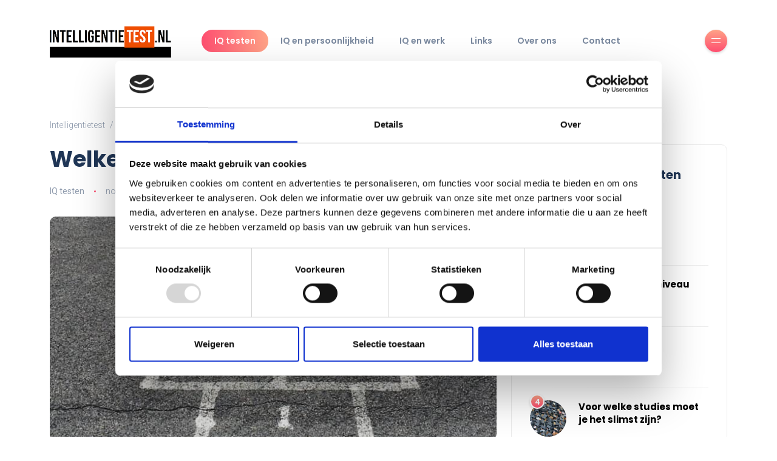

--- FILE ---
content_type: text/html; charset=UTF-8
request_url: https://www.intelligentietest.nl/veel-gebruikte-iq-testen/
body_size: 19832
content:
<!DOCTYPE html>
<html lang="nl-NL">
<head>
	<meta charset="UTF-8">
    <meta name="viewport" content="width=device-width, initial-scale=1.0">
    <meta http-equiv="X-UA-Compatible" content="IE=edge">
    <link rel="profile" href="http://gmpg.org/xfn/11" />
    <link rel="pingback" href="https://www.intelligentietest.nl/xmlrpc.php" />
    <script type="text/javascript" data-cookieconsent="ignore">
	window.dataLayer = window.dataLayer || [];

	function gtag() {
		dataLayer.push(arguments);
	}

	gtag("consent", "default", {
		ad_personalization: "denied",
		ad_storage: "denied",
		ad_user_data: "denied",
		analytics_storage: "denied",
		functionality_storage: "denied",
		personalization_storage: "denied",
		security_storage: "granted",
		wait_for_update: 500,
	});
	gtag("set", "ads_data_redaction", true);
	</script>
<script type="text/javascript"
		id="Cookiebot"
		src="https://consent.cookiebot.com/uc.js"
		data-implementation="wp"
		data-cbid="63647986-439d-4abc-a279-a7243968a9f5"
						data-culture="NL"
				data-blockingmode="auto"
	></script>
<style id="jetpack-boost-critical-css">@media all{:root{--bs-font-sans-serif:system-ui,-apple-system,"Segoe UI",Roboto,"Helvetica Neue",Arial,"Noto Sans","Liberation Sans",sans-serif,"Apple Color Emoji","Segoe UI Emoji","Segoe UI Symbol","Noto Color Emoji"}*{box-sizing:border-box}@media (prefers-reduced-motion:no-preference){:root{scroll-behavior:smooth}}body{margin:0;font-family:var(--bs-font-sans-serif);font-size:1rem;font-weight:400;line-height:1.5;color:#212529;background-color:#fff;-webkit-text-size-adjust:100%}h1,h2,h3,h4,h6{margin-top:0;margin-bottom:.5rem;font-weight:500;line-height:1.2}h1{font-size:calc(1.375rem + 1.5vw)}@media (min-width:1200px){h1{font-size:2.5rem}}h2{font-size:calc(1.325rem + .9vw)}@media (min-width:1200px){h2{font-size:2rem}}h3{font-size:calc(1.3rem + .6vw)}@media (min-width:1200px){h3{font-size:1.75rem}}h4{font-size:calc(1.275rem + .3vw)}@media (min-width:1200px){h4{font-size:1.5rem}}h6{font-size:1rem}p{margin-top:0;margin-bottom:1rem}ol,ul{padding-left:2rem}ol,ul{margin-top:0;margin-bottom:1rem}strong{font-weight:bolder}a{color:#0d6efd;text-decoration:underline}img,svg{vertical-align:middle}button{border-radius:0}button{margin:0;font-family:inherit;font-size:inherit;line-height:inherit}button{text-transform:none}[type=button],button{-webkit-appearance:button}.list-unstyled{padding-left:0;list-style:none}.list-inline{padding-left:0;list-style:none}.list-inline-item{display:inline-block}.list-inline-item:not(:last-child){margin-right:.5rem}.container-xl{width:100%;padding-right:var(--bs-gutter-x,.75rem);padding-left:var(--bs-gutter-x,.75rem);margin-right:auto;margin-left:auto}@media (min-width:1200px){.container-xl{max-width:1140px}}@media (min-width:1400px){.container-xl{max-width:1320px}}.row{--bs-gutter-x:1.5rem;--bs-gutter-y:0;display:flex;flex-wrap:wrap;margin-top:calc(var(--bs-gutter-y)*-1);margin-right:calc(var(--bs-gutter-x)/-2);margin-left:calc(var(--bs-gutter-x)/-2)}.row>*{flex-shrink:0;width:100%;max-width:100%;padding-right:calc(var(--bs-gutter-x)/2);padding-left:calc(var(--bs-gutter-x)/2);margin-top:var(--bs-gutter-y)}.gy-4{--bs-gutter-y:1.5rem}@media (min-width:768px){.col-md-4{flex:0 0 auto;width:33.3333333333%}}@media (min-width:992px){.col-lg-8{flex:0 0 auto;width:66.6666666667%}}.collapse:not(.show){display:none}.nav-link{display:block;padding:.5rem 1rem;text-decoration:none}.navbar{position:relative;display:flex;flex-wrap:wrap;align-items:center;justify-content:space-between;padding-top:.5rem;padding-bottom:.5rem}.navbar>.container-xl{display:flex;flex-wrap:inherit;align-items:center;justify-content:space-between}.navbar-brand{padding-top:.3125rem;padding-bottom:.3125rem;margin-right:1rem;font-size:1.25rem;text-decoration:none;white-space:nowrap}.navbar-nav{display:flex;flex-direction:column;padding-left:0;margin-bottom:0;list-style:none}.navbar-nav .nav-link{padding-right:0;padding-left:0}.navbar-collapse{flex-basis:100%;flex-grow:1;align-items:center}@media (min-width:992px){.navbar-expand-lg{flex-wrap:nowrap;justify-content:flex-start}.navbar-expand-lg .navbar-nav{flex-direction:row}.navbar-expand-lg .navbar-nav .nav-link{padding-right:.5rem;padding-left:.5rem}.navbar-expand-lg .navbar-collapse{display:flex!important;flex-basis:auto}}.breadcrumb{display:flex;flex-wrap:wrap;padding:0 0;margin-bottom:1rem;list-style:none}.btn-close{box-sizing:content-box;width:1em;height:1em;padding:.25em .25em;color:#000;background:transparent url(data:image/svg+xml,%3csvg\ xmlns=\'http://www.w3.org/2000/svg\'\ viewBox=\'0\ 0\ 16\ 16\'\ fill=\'%23000\'%3e%3cpath\ d=\'M.293.293a1\ 1\ 0\ 011.414\ 0L8\ 6.586\ 14.293.293a1\ 1\ 0\ 111.414\ 1.414L9.414\ 8l6.293\ 6.293a1\ 1\ 0\ 01-1.414\ 1.414L8\ 9.414l-6.293\ 6.293a1\ 1\ 0\ 01-1.414-1.414L6.586\ 8\ .293\ 1.707a1\ 1\ 0\ 010-1.414z\'/%3e%3c/svg%3e) center/1em auto no-repeat;border:0;border-radius:.25rem;opacity:.5}.clearfix::after{display:block;clear:both;content:""}.d-flex{display:flex!important}.w-100{width:100%!important}.flex-column{flex-direction:column!important}.align-items-end{align-items:flex-end!important}.my-0{margin-top:0!important;margin-bottom:0!important}.mt-0{margin-top:0!important}.mt-1{margin-top:.25rem!important}.mt-auto{margin-top:auto!important}.mb-0{margin-bottom:0!important}.mb-3{margin-bottom:1rem!important}.text-center{text-align:center!important}.rounded{border-radius:.25rem!important}body{color:#8f9bad;background-color:#fff;font-family:Roboto,sans-serif;font-size:15px;line-height:1.7;overflow-x:hidden;-webkit-font-smoothing:antialiased;-moz-osx-font-smoothing:grayscale}img{max-width:100%;height:auto}.text-center{text-align:center}h1,h2,h3,h4,h6{color:#203656;font-family:Poppins,sans-serif;font-weight:700;line-height:1.4;margin:20px 0}a{color:#fe4f70;outline:0;text-decoration:none}.header-default{padding:40px 0;position:relative;width:100%}.header-default .navbar-nav{margin-left:50px}header{position:relative}header:after{content:"";display:block;left:0;top:0;height:100%;position:absolute;width:100%}.logo-light{display:none}.navbar{padding:0;position:relative;z-index:2}.navbar .container-xl{position:relative}.navbar-nav{font-family:Poppins,sans-serif;font-size:14px}.navbar-nav .nav-link{padding:.439rem 1rem;color:#79889e}.navbar-nav li .nav-link.active{color:#fff;border-radius:25px;background:#fe4f70;background:-webkit-linear-gradient(left,#fe4f70 0,#ffa387 100%);background:linear-gradient(to right,#fe4f70 0,#ffa387 100%)}.navbar-brand{padding-top:0;padding-bottom:0;margin-right:0}.burger-icon:after,.burger-icon:before{content:"";background:#fff;display:block;margin:auto;height:1px;width:15px}.burger-icon:before{margin-bottom:6px}.burger-icon:after{margin-top:6px}.header-right .header-buttons{display:inline-block;margin-left:50px}.header-right .header-buttons button{margin-left:10px}.header-right .header-buttons button:first-child{margin-left:0}@media (min-width:992px){.navbar-expand-lg .navbar-nav .nav-link{padding-right:1.3rem;padding-left:1.3rem}}@media only screen and (min-width:992px) and (max-width:1199px){.navbar-expand-lg .navbar-nav .nav-link{padding-right:.6rem;padding-left:.6rem}}.canvas-menu{background:#fff;height:100vh;overflow-y:auto;overflow-x:hidden;padding:40px;position:fixed;right:0;top:0;width:300px;z-index:6;-webkit-box-shadow:-4px 0 20px rgba(32,54,86,.1);-moz-box-shadow:-4px 0 20px rgba(32,54,86,.1);box-shadow:-4px 0 20px rgba(32,54,86,.1);-webkit-transform:translateX(350px);-moz-transform:translateX(350px);-ms-transform:translateX(350px);-o-transform:translateX(350px);transform:translateX(350px)}.canvas-menu .btn-close{box-sizing:content-box;width:1em;height:1em;position:absolute;padding:.25em .25em;color:#000;border:0;border-radius:.25rem;opacity:.4;right:30px;top:20px}.canvas-menu .logo{margin-bottom:80px;margin-top:50px;width:100%}.canvas-menu nav{width:100%}.canvas-menu .vertical-menu{list-style:none;padding:0;margin-bottom:0}.canvas-menu .vertical-menu li{padding:0;position:relative;list-style:none}.canvas-menu .vertical-menu li:after{content:"";display:block;height:1px;margin-bottom:10px;margin-top:10px;width:100%;background:#ebebeb;background:-webkit-linear-gradient(left,#ebebeb 0,transparent 100%);background:linear-gradient(to right,#ebebeb 0,transparent 100%)}.canvas-menu .vertical-menu li a{color:#203656;font-family:Poppins,sans-serif;font-size:14px;font-weight:400;text-decoration:none;position:relative}.site-wrapper .main-overlay{opacity:0;visibility:hidden;filter:blur(2px);background:#fff;position:fixed;height:100vh;width:100%;z-index:5}section{position:relative}.main-content{margin-top:60px}.single-post .main-content{margin-top:20px}.post .thumb{position:relative}.post .thumb.circle .inner{overflow:hidden;border-radius:50%}.post .thumb .inner{overflow:hidden}.post .thumb img{-o-object-fit:cover;object-fit:cover;width:100%;-webkit-transform:scale(1);-moz-transform:scale(1);-ms-transform:scale(1);-o-transform:scale(1);transform:scale(1)}.post .post-title a{color:#203656}.post .meta{font-size:14px;color:#8f9bad}.post .meta a{color:#8f9bad;font-weight:400}.post .meta li:last-child:after{content:"";display:none}.post .meta li:after{content:"";display:inline-block;background-color:#fe4f70;border-radius:50%;margin-left:1rem;height:3px;vertical-align:middle;position:relative;top:-1px;width:3px}.post .meta li:not(:last-child){margin-right:.8rem}.post.post-list-sm{clear:both}.post.post-list-sm.circle .thumb{max-width:60px}.post.post-list-sm.circle .thumb img{height:60px}.post.post-list-sm.circle .details{margin-left:80px}.post.post-list-sm .thumb{float:left;position:relative}.post.post-list-sm .post-title{font-size:15px}.post.post-list-sm:after{content:"";display:block;height:1px;margin-bottom:20px;margin-top:20px;width:100%;background:#ebebeb;background:-webkit-linear-gradient(right,#ebebeb 0,transparent 100%);background:linear-gradient(to left,#ebebeb 0,transparent 100%)}.post.post-list-sm:last-child:after{content:"";display:none}.post.post-list-sm.counter{counter-increment:my-awesome-counter;position:relative}.post.post-list-sm.counter:before{content:counter(my-awesome-counter);color:#fff;display:block;border:solid 2px #fff;border-radius:50%;font-size:12px;font-family:Poppins,sans-serif;font-weight:700;height:24px;line-height:22px;left:0;text-align:center;top:-10px;position:absolute;width:24px;-webkit-box-shadow:0 2px 4px 0 rgba(0,0,0,.15);-moz-box-shadow:0 2px 4px 0 rgba(0,0,0,.15);box-shadow:0 2px 4px 0 rgba(0,0,0,.15);background:#fe4f70;background:-webkit-linear-gradient(bottom,#fe4f70 0,#ffa387 100%);background:linear-gradient(to top,#fe4f70 0,#ffa387 100%);z-index:1}.post-single .post-header{margin-bottom:30px}.post-single .post-header .title{font-size:36px}.post-single .featured-image{margin-bottom:30px}.post-single .featured-image img{border-radius:10px}.post-single .post-content{color:#707a88;font-size:16px}.post-single ul li{list-style-type:circle}.widget{border:solid 1px #ebebeb;padding:35px 30px;margin-bottom:40px}.widget:last-child{margin-bottom:0}.widget .widget-header{margin-bottom:30px}.widget .widget-header svg{margin-top:10px}.widget .widget-title{font-size:20px;margin:0}.rounded{border-radius:10px!important}.icon-button{color:#fff;border:0;border-radius:50%;background:#ffa387;background:-webkit-linear-gradient(bottom,#ffa387 0,#fe4f70 51%,#ffa387 100%);background:linear-gradient(to top,#ffa387 0,#fe4f70 51%,#ffa387 100%);background-size:auto 200%;display:inline-flex;justify-content:center;align-items:center;height:37px;line-height:39px;text-align:center;vertical-align:middle;width:37px;-webkit-box-shadow:0 2px 4px 0 rgba(0,0,0,.15);-moz-box-shadow:0 2px 4px 0 rgba(0,0,0,.15);box-shadow:0 2px 4px 0 rgba(0,0,0,.15)}.breadcrumbs{margin-bottom:0}.breadcrumb{font-size:14px;padding:0;margin-bottom:20px;list-style:none;background-color:transparent;border-radius:0}.breadcrumb li{padding-left:.5rem}.breadcrumb li a{color:#8f9bad}.breadcrumb li:before{float:left;padding-right:.5rem;color:#8f9bad;content:var(--bs-breadcrumb-divider,"/")}.breadcrumb li:first-child{padding-left:0}.breadcrumb li:first-child:before{padding-right:0;content:""}.social-icons a{font-size:16px;color:#203656}.social-icons li:not(:last-child){margin-right:1rem}.reading-bar-wrapper{position:fixed;top:0;width:100%;height:3px;z-index:5}.reading-bar{width:0;height:100%;background:#fe4f70;background:-webkit-linear-gradient(left,#fe4f70 0,#ffa387 100%);background:linear-gradient(to right,#fe4f70 0,#ffa387 100%)}@media (min-width:1200px){.container-xl{max-width:1140px}}@media (min-width:1400px){.container-xl{max-width:1140px}}@media only screen and (max-width:767px){.post .meta li:after{content:"";margin-left:.5rem}.post .meta li:not(:last-child){margin-right:.3rem}.post-single .post-header .title{font-size:26px}}body{overflow-wrap:break-word}strong{color:#203656}.widget ul{margin-bottom:0}.widget:last-child{margin-bottom:0}.widget ul{padding-left:0;list-style:none}.widget ul li{position:relative;padding-top:10px}.widget ul li a{color:#203656}.widget_recent_entries ul li a:before{content:"";color:#fe4f70;font-family:simple-line-icons;font-size:11px;vertical-align:middle;margin-right:25px}.widget ul li:before{content:"";display:block;height:1px;width:100%;margin-bottom:10px;background:#ebebeb;background:-webkit-linear-gradient(left,#ebebeb 0,transparent 100%);background:linear-gradient(to right,#ebebeb 0,transparent 100%)}.widget-header{margin-bottom:15px;margin-top:0}button{text-transform:none;max-width:100%}.alignnone{margin:5px 20px 20px 0}@font-face{font-family:Poppins;font-style:italic;font-weight:300;font-display:swap;unicode-range:U+0900-097F,U+1CD0-1CF9,U+200C-200D,U+20A8,U+20B9,U+25CC,U+A830-A839,U+A8E0-A8FF}@font-face{font-family:Poppins;font-style:italic;font-weight:300;font-display:swap;unicode-range:U+0100-02AF,U+0304,U+0308,U+0329,U+1E00-1E9F,U+1EF2-1EFF,U+2020,U+20A0-20AB,U+20AD-20CF,U+2113,U+2C60-2C7F,U+A720-A7FF}@font-face{font-family:Poppins;font-style:italic;font-weight:300;font-display:swap;unicode-range:U+0000-00FF,U+0131,U+0152-0153,U+02BB-02BC,U+02C6,U+02DA,U+02DC,U+0304,U+0308,U+0329,U+2000-206F,U+2074,U+20AC,U+2122,U+2191,U+2193,U+2212,U+2215,U+FEFF,U+FFFD}@font-face{font-family:Poppins;font-style:italic;font-weight:400;font-display:swap;unicode-range:U+0900-097F,U+1CD0-1CF9,U+200C-200D,U+20A8,U+20B9,U+25CC,U+A830-A839,U+A8E0-A8FF}@font-face{font-family:Poppins;font-style:italic;font-weight:400;font-display:swap;unicode-range:U+0100-02AF,U+0304,U+0308,U+0329,U+1E00-1E9F,U+1EF2-1EFF,U+2020,U+20A0-20AB,U+20AD-20CF,U+2113,U+2C60-2C7F,U+A720-A7FF}@font-face{font-family:Poppins;font-style:italic;font-weight:400;font-display:swap;unicode-range:U+0000-00FF,U+0131,U+0152-0153,U+02BB-02BC,U+02C6,U+02DA,U+02DC,U+0304,U+0308,U+0329,U+2000-206F,U+2074,U+20AC,U+2122,U+2191,U+2193,U+2212,U+2215,U+FEFF,U+FFFD}@font-face{font-family:Poppins;font-style:italic;font-weight:500;font-display:swap;unicode-range:U+0900-097F,U+1CD0-1CF9,U+200C-200D,U+20A8,U+20B9,U+25CC,U+A830-A839,U+A8E0-A8FF}@font-face{font-family:Poppins;font-style:italic;font-weight:500;font-display:swap;unicode-range:U+0100-02AF,U+0304,U+0308,U+0329,U+1E00-1E9F,U+1EF2-1EFF,U+2020,U+20A0-20AB,U+20AD-20CF,U+2113,U+2C60-2C7F,U+A720-A7FF}@font-face{font-family:Poppins;font-style:italic;font-weight:500;font-display:swap;unicode-range:U+0000-00FF,U+0131,U+0152-0153,U+02BB-02BC,U+02C6,U+02DA,U+02DC,U+0304,U+0308,U+0329,U+2000-206F,U+2074,U+20AC,U+2122,U+2191,U+2193,U+2212,U+2215,U+FEFF,U+FFFD}@font-face{font-family:Poppins;font-style:italic;font-weight:600;font-display:swap;unicode-range:U+0900-097F,U+1CD0-1CF9,U+200C-200D,U+20A8,U+20B9,U+25CC,U+A830-A839,U+A8E0-A8FF}@font-face{font-family:Poppins;font-style:italic;font-weight:600;font-display:swap;unicode-range:U+0100-02AF,U+0304,U+0308,U+0329,U+1E00-1E9F,U+1EF2-1EFF,U+2020,U+20A0-20AB,U+20AD-20CF,U+2113,U+2C60-2C7F,U+A720-A7FF}@font-face{font-family:Poppins;font-style:italic;font-weight:600;font-display:swap;unicode-range:U+0000-00FF,U+0131,U+0152-0153,U+02BB-02BC,U+02C6,U+02DA,U+02DC,U+0304,U+0308,U+0329,U+2000-206F,U+2074,U+20AC,U+2122,U+2191,U+2193,U+2212,U+2215,U+FEFF,U+FFFD}@font-face{font-family:Poppins;font-style:italic;font-weight:700;font-display:swap;unicode-range:U+0900-097F,U+1CD0-1CF9,U+200C-200D,U+20A8,U+20B9,U+25CC,U+A830-A839,U+A8E0-A8FF}@font-face{font-family:Poppins;font-style:italic;font-weight:700;font-display:swap;unicode-range:U+0100-02AF,U+0304,U+0308,U+0329,U+1E00-1E9F,U+1EF2-1EFF,U+2020,U+20A0-20AB,U+20AD-20CF,U+2113,U+2C60-2C7F,U+A720-A7FF}@font-face{font-family:Poppins;font-style:italic;font-weight:700;font-display:swap;unicode-range:U+0000-00FF,U+0131,U+0152-0153,U+02BB-02BC,U+02C6,U+02DA,U+02DC,U+0304,U+0308,U+0329,U+2000-206F,U+2074,U+20AC,U+2122,U+2191,U+2193,U+2212,U+2215,U+FEFF,U+FFFD}@font-face{font-family:Poppins;font-style:normal;font-weight:300;font-display:swap;unicode-range:U+0900-097F,U+1CD0-1CF9,U+200C-200D,U+20A8,U+20B9,U+25CC,U+A830-A839,U+A8E0-A8FF}@font-face{font-family:Poppins;font-style:normal;font-weight:300;font-display:swap;unicode-range:U+0100-02AF,U+0304,U+0308,U+0329,U+1E00-1E9F,U+1EF2-1EFF,U+2020,U+20A0-20AB,U+20AD-20CF,U+2113,U+2C60-2C7F,U+A720-A7FF}@font-face{font-family:Poppins;font-style:normal;font-weight:300;font-display:swap;unicode-range:U+0000-00FF,U+0131,U+0152-0153,U+02BB-02BC,U+02C6,U+02DA,U+02DC,U+0304,U+0308,U+0329,U+2000-206F,U+2074,U+20AC,U+2122,U+2191,U+2193,U+2212,U+2215,U+FEFF,U+FFFD}@font-face{font-family:Poppins;font-style:normal;font-weight:400;font-display:swap;unicode-range:U+0900-097F,U+1CD0-1CF9,U+200C-200D,U+20A8,U+20B9,U+25CC,U+A830-A839,U+A8E0-A8FF}@font-face{font-family:Poppins;font-style:normal;font-weight:400;font-display:swap;unicode-range:U+0100-02AF,U+0304,U+0308,U+0329,U+1E00-1E9F,U+1EF2-1EFF,U+2020,U+20A0-20AB,U+20AD-20CF,U+2113,U+2C60-2C7F,U+A720-A7FF}@font-face{font-family:Poppins;font-style:normal;font-weight:400;font-display:swap;unicode-range:U+0000-00FF,U+0131,U+0152-0153,U+02BB-02BC,U+02C6,U+02DA,U+02DC,U+0304,U+0308,U+0329,U+2000-206F,U+2074,U+20AC,U+2122,U+2191,U+2193,U+2212,U+2215,U+FEFF,U+FFFD}@font-face{font-family:Poppins;font-style:normal;font-weight:500;font-display:swap;unicode-range:U+0900-097F,U+1CD0-1CF9,U+200C-200D,U+20A8,U+20B9,U+25CC,U+A830-A839,U+A8E0-A8FF}@font-face{font-family:Poppins;font-style:normal;font-weight:500;font-display:swap;unicode-range:U+0100-02AF,U+0304,U+0308,U+0329,U+1E00-1E9F,U+1EF2-1EFF,U+2020,U+20A0-20AB,U+20AD-20CF,U+2113,U+2C60-2C7F,U+A720-A7FF}@font-face{font-family:Poppins;font-style:normal;font-weight:500;font-display:swap;unicode-range:U+0000-00FF,U+0131,U+0152-0153,U+02BB-02BC,U+02C6,U+02DA,U+02DC,U+0304,U+0308,U+0329,U+2000-206F,U+2074,U+20AC,U+2122,U+2191,U+2193,U+2212,U+2215,U+FEFF,U+FFFD}@font-face{font-family:Poppins;font-style:normal;font-weight:600;font-display:swap;unicode-range:U+0900-097F,U+1CD0-1CF9,U+200C-200D,U+20A8,U+20B9,U+25CC,U+A830-A839,U+A8E0-A8FF}@font-face{font-family:Poppins;font-style:normal;font-weight:600;font-display:swap;unicode-range:U+0100-02AF,U+0304,U+0308,U+0329,U+1E00-1E9F,U+1EF2-1EFF,U+2020,U+20A0-20AB,U+20AD-20CF,U+2113,U+2C60-2C7F,U+A720-A7FF}@font-face{font-family:Poppins;font-style:normal;font-weight:600;font-display:swap;unicode-range:U+0000-00FF,U+0131,U+0152-0153,U+02BB-02BC,U+02C6,U+02DA,U+02DC,U+0304,U+0308,U+0329,U+2000-206F,U+2074,U+20AC,U+2122,U+2191,U+2193,U+2212,U+2215,U+FEFF,U+FFFD}@font-face{font-family:Poppins;font-style:normal;font-weight:700;font-display:swap;unicode-range:U+0900-097F,U+1CD0-1CF9,U+200C-200D,U+20A8,U+20B9,U+25CC,U+A830-A839,U+A8E0-A8FF}@font-face{font-family:Poppins;font-style:normal;font-weight:700;font-display:swap;unicode-range:U+0100-02AF,U+0304,U+0308,U+0329,U+1E00-1E9F,U+1EF2-1EFF,U+2020,U+20A0-20AB,U+20AD-20CF,U+2113,U+2C60-2C7F,U+A720-A7FF}@font-face{font-family:Poppins;font-style:normal;font-weight:700;font-display:swap;unicode-range:U+0000-00FF,U+0131,U+0152-0153,U+02BB-02BC,U+02C6,U+02DA,U+02DC,U+0304,U+0308,U+0329,U+2000-206F,U+2074,U+20AC,U+2122,U+2191,U+2193,U+2212,U+2215,U+FEFF,U+FFFD}@font-face{font-family:Roboto;font-style:italic;font-weight:300;font-display:swap;unicode-range:U+0460-052F,U+1C80-1C88,U+20B4,U+2DE0-2DFF,U+A640-A69F,U+FE2E-FE2F}@font-face{font-family:Roboto;font-style:italic;font-weight:300;font-display:swap;unicode-range:U+0301,U+0400-045F,U+0490-0491,U+04B0-04B1,U+2116}@font-face{font-family:Roboto;font-style:italic;font-weight:300;font-display:swap;unicode-range:U+1F00-1FFF}@font-face{font-family:Roboto;font-style:italic;font-weight:300;font-display:swap;unicode-range:U+0370-03FF}@font-face{font-family:Roboto;font-style:italic;font-weight:300;font-display:swap;unicode-range:U+0102-0103,U+0110-0111,U+0128-0129,U+0168-0169,U+01A0-01A1,U+01AF-01B0,U+0300-0301,U+0303-0304,U+0308-0309,U+0323,U+0329,U+1EA0-1EF9,U+20AB}@font-face{font-family:Roboto;font-style:italic;font-weight:300;font-display:swap;unicode-range:U+0100-02AF,U+0304,U+0308,U+0329,U+1E00-1E9F,U+1EF2-1EFF,U+2020,U+20A0-20AB,U+20AD-20CF,U+2113,U+2C60-2C7F,U+A720-A7FF}@font-face{font-family:Roboto;font-style:italic;font-weight:300;font-display:swap;unicode-range:U+0000-00FF,U+0131,U+0152-0153,U+02BB-02BC,U+02C6,U+02DA,U+02DC,U+0304,U+0308,U+0329,U+2000-206F,U+2074,U+20AC,U+2122,U+2191,U+2193,U+2212,U+2215,U+FEFF,U+FFFD}@font-face{font-family:Roboto;font-style:italic;font-weight:400;font-display:swap;unicode-range:U+0460-052F,U+1C80-1C88,U+20B4,U+2DE0-2DFF,U+A640-A69F,U+FE2E-FE2F}@font-face{font-family:Roboto;font-style:italic;font-weight:400;font-display:swap;unicode-range:U+0301,U+0400-045F,U+0490-0491,U+04B0-04B1,U+2116}@font-face{font-family:Roboto;font-style:italic;font-weight:400;font-display:swap;unicode-range:U+1F00-1FFF}@font-face{font-family:Roboto;font-style:italic;font-weight:400;font-display:swap;unicode-range:U+0370-03FF}@font-face{font-family:Roboto;font-style:italic;font-weight:400;font-display:swap;unicode-range:U+0102-0103,U+0110-0111,U+0128-0129,U+0168-0169,U+01A0-01A1,U+01AF-01B0,U+0300-0301,U+0303-0304,U+0308-0309,U+0323,U+0329,U+1EA0-1EF9,U+20AB}@font-face{font-family:Roboto;font-style:italic;font-weight:400;font-display:swap;unicode-range:U+0100-02AF,U+0304,U+0308,U+0329,U+1E00-1E9F,U+1EF2-1EFF,U+2020,U+20A0-20AB,U+20AD-20CF,U+2113,U+2C60-2C7F,U+A720-A7FF}@font-face{font-family:Roboto;font-style:italic;font-weight:400;font-display:swap;unicode-range:U+0000-00FF,U+0131,U+0152-0153,U+02BB-02BC,U+02C6,U+02DA,U+02DC,U+0304,U+0308,U+0329,U+2000-206F,U+2074,U+20AC,U+2122,U+2191,U+2193,U+2212,U+2215,U+FEFF,U+FFFD}@font-face{font-family:Roboto;font-style:italic;font-weight:500;font-display:swap;unicode-range:U+0460-052F,U+1C80-1C88,U+20B4,U+2DE0-2DFF,U+A640-A69F,U+FE2E-FE2F}@font-face{font-family:Roboto;font-style:italic;font-weight:500;font-display:swap;unicode-range:U+0301,U+0400-045F,U+0490-0491,U+04B0-04B1,U+2116}@font-face{font-family:Roboto;font-style:italic;font-weight:500;font-display:swap;unicode-range:U+1F00-1FFF}@font-face{font-family:Roboto;font-style:italic;font-weight:500;font-display:swap;unicode-range:U+0370-03FF}@font-face{font-family:Roboto;font-style:italic;font-weight:500;font-display:swap;unicode-range:U+0102-0103,U+0110-0111,U+0128-0129,U+0168-0169,U+01A0-01A1,U+01AF-01B0,U+0300-0301,U+0303-0304,U+0308-0309,U+0323,U+0329,U+1EA0-1EF9,U+20AB}@font-face{font-family:Roboto;font-style:italic;font-weight:500;font-display:swap;unicode-range:U+0100-02AF,U+0304,U+0308,U+0329,U+1E00-1E9F,U+1EF2-1EFF,U+2020,U+20A0-20AB,U+20AD-20CF,U+2113,U+2C60-2C7F,U+A720-A7FF}@font-face{font-family:Roboto;font-style:italic;font-weight:500;font-display:swap;unicode-range:U+0000-00FF,U+0131,U+0152-0153,U+02BB-02BC,U+02C6,U+02DA,U+02DC,U+0304,U+0308,U+0329,U+2000-206F,U+2074,U+20AC,U+2122,U+2191,U+2193,U+2212,U+2215,U+FEFF,U+FFFD}@font-face{font-family:Roboto;font-style:normal;font-weight:300;font-display:swap;unicode-range:U+0460-052F,U+1C80-1C88,U+20B4,U+2DE0-2DFF,U+A640-A69F,U+FE2E-FE2F}@font-face{font-family:Roboto;font-style:normal;font-weight:300;font-display:swap;unicode-range:U+0301,U+0400-045F,U+0490-0491,U+04B0-04B1,U+2116}@font-face{font-family:Roboto;font-style:normal;font-weight:300;font-display:swap;unicode-range:U+1F00-1FFF}@font-face{font-family:Roboto;font-style:normal;font-weight:300;font-display:swap;unicode-range:U+0370-03FF}@font-face{font-family:Roboto;font-style:normal;font-weight:300;font-display:swap;unicode-range:U+0102-0103,U+0110-0111,U+0128-0129,U+0168-0169,U+01A0-01A1,U+01AF-01B0,U+0300-0301,U+0303-0304,U+0308-0309,U+0323,U+0329,U+1EA0-1EF9,U+20AB}@font-face{font-family:Roboto;font-style:normal;font-weight:300;font-display:swap;unicode-range:U+0100-02AF,U+0304,U+0308,U+0329,U+1E00-1E9F,U+1EF2-1EFF,U+2020,U+20A0-20AB,U+20AD-20CF,U+2113,U+2C60-2C7F,U+A720-A7FF}@font-face{font-family:Roboto;font-style:normal;font-weight:300;font-display:swap;unicode-range:U+0000-00FF,U+0131,U+0152-0153,U+02BB-02BC,U+02C6,U+02DA,U+02DC,U+0304,U+0308,U+0329,U+2000-206F,U+2074,U+20AC,U+2122,U+2191,U+2193,U+2212,U+2215,U+FEFF,U+FFFD}@font-face{font-family:Roboto;font-style:normal;font-weight:400;font-display:swap;unicode-range:U+0460-052F,U+1C80-1C88,U+20B4,U+2DE0-2DFF,U+A640-A69F,U+FE2E-FE2F}@font-face{font-family:Roboto;font-style:normal;font-weight:400;font-display:swap;unicode-range:U+0301,U+0400-045F,U+0490-0491,U+04B0-04B1,U+2116}@font-face{font-family:Roboto;font-style:normal;font-weight:400;font-display:swap;unicode-range:U+1F00-1FFF}@font-face{font-family:Roboto;font-style:normal;font-weight:400;font-display:swap;unicode-range:U+0370-03FF}@font-face{font-family:Roboto;font-style:normal;font-weight:400;font-display:swap;unicode-range:U+0102-0103,U+0110-0111,U+0128-0129,U+0168-0169,U+01A0-01A1,U+01AF-01B0,U+0300-0301,U+0303-0304,U+0308-0309,U+0323,U+0329,U+1EA0-1EF9,U+20AB}@font-face{font-family:Roboto;font-style:normal;font-weight:400;font-display:swap;unicode-range:U+0100-02AF,U+0304,U+0308,U+0329,U+1E00-1E9F,U+1EF2-1EFF,U+2020,U+20A0-20AB,U+20AD-20CF,U+2113,U+2C60-2C7F,U+A720-A7FF}@font-face{font-family:Roboto;font-style:normal;font-weight:400;font-display:swap;unicode-range:U+0000-00FF,U+0131,U+0152-0153,U+02BB-02BC,U+02C6,U+02DA,U+02DC,U+0304,U+0308,U+0329,U+2000-206F,U+2074,U+20AC,U+2122,U+2191,U+2193,U+2212,U+2215,U+FEFF,U+FFFD}@font-face{font-family:Roboto;font-style:normal;font-weight:500;font-display:swap;unicode-range:U+0460-052F,U+1C80-1C88,U+20B4,U+2DE0-2DFF,U+A640-A69F,U+FE2E-FE2F}@font-face{font-family:Roboto;font-style:normal;font-weight:500;font-display:swap;unicode-range:U+0301,U+0400-045F,U+0490-0491,U+04B0-04B1,U+2116}@font-face{font-family:Roboto;font-style:normal;font-weight:500;font-display:swap;unicode-range:U+1F00-1FFF}@font-face{font-family:Roboto;font-style:normal;font-weight:500;font-display:swap;unicode-range:U+0370-03FF}@font-face{font-family:Roboto;font-style:normal;font-weight:500;font-display:swap;unicode-range:U+0102-0103,U+0110-0111,U+0128-0129,U+0168-0169,U+01A0-01A1,U+01AF-01B0,U+0300-0301,U+0303-0304,U+0308-0309,U+0323,U+0329,U+1EA0-1EF9,U+20AB}@font-face{font-family:Roboto;font-style:normal;font-weight:500;font-display:swap;unicode-range:U+0100-02AF,U+0304,U+0308,U+0329,U+1E00-1E9F,U+1EF2-1EFF,U+2020,U+20A0-20AB,U+20AD-20CF,U+2113,U+2C60-2C7F,U+A720-A7FF}@font-face{font-family:Roboto;font-style:normal;font-weight:500;font-display:swap;unicode-range:U+0000-00FF,U+0131,U+0152-0153,U+02BB-02BC,U+02C6,U+02DA,U+02DC,U+0304,U+0308,U+0329,U+2000-206F,U+2074,U+20AC,U+2122,U+2191,U+2193,U+2212,U+2215,U+FEFF,U+FFFD}@font-face{font-family:Roboto;font-style:normal;font-weight:700;font-display:swap;unicode-range:U+0460-052F,U+1C80-1C88,U+20B4,U+2DE0-2DFF,U+A640-A69F,U+FE2E-FE2F}@font-face{font-family:Roboto;font-style:normal;font-weight:700;font-display:swap;unicode-range:U+0301,U+0400-045F,U+0490-0491,U+04B0-04B1,U+2116}@font-face{font-family:Roboto;font-style:normal;font-weight:700;font-display:swap;unicode-range:U+1F00-1FFF}@font-face{font-family:Roboto;font-style:normal;font-weight:700;font-display:swap;unicode-range:U+0370-03FF}@font-face{font-family:Roboto;font-style:normal;font-weight:700;font-display:swap;unicode-range:U+0102-0103,U+0110-0111,U+0128-0129,U+0168-0169,U+01A0-01A1,U+01AF-01B0,U+0300-0301,U+0303-0304,U+0308-0309,U+0323,U+0329,U+1EA0-1EF9,U+20AB}@font-face{font-family:Roboto;font-style:normal;font-weight:700;font-display:swap;unicode-range:U+0100-02AF,U+0304,U+0308,U+0329,U+1E00-1E9F,U+1EF2-1EFF,U+2020,U+20A0-20AB,U+20AD-20CF,U+2113,U+2C60-2C7F,U+A720-A7FF}@font-face{font-family:Roboto;font-style:normal;font-weight:700;font-display:swap;unicode-range:U+0000-00FF,U+0131,U+0152-0153,U+02BB-02BC,U+02C6,U+02DA,U+02DC,U+0304,U+0308,U+0329,U+2000-206F,U+2074,U+20AC,U+2122,U+2191,U+2193,U+2212,U+2215,U+FEFF,U+FFFD}}</style><meta name='robots' content='index, follow, max-image-preview:large, max-snippet:-1, max-video-preview:-1' />

	<!-- This site is optimized with the Yoast SEO plugin v26.8 - https://yoast.com/product/yoast-seo-wordpress/ -->
	<title>Intelligentietesten | 10 veel gebruikte IQ testen</title>
	<meta name="description" content="Welke IQ testen worden vaak gebruikt? ✓ Bekijk de 10 veel gebruikte IQ testen. ✓ Met voorbeeldvragen en uitleg!" />
	<link rel="canonical" href="https://www.intelligentietest.nl/veel-gebruikte-iq-testen/" />
	<meta property="og:locale" content="nl_NL" />
	<meta property="og:type" content="article" />
	<meta property="og:title" content="Intelligentietesten | 10 veel gebruikte IQ testen" />
	<meta property="og:description" content="Welke IQ testen worden vaak gebruikt? ✓ Bekijk de 10 veel gebruikte IQ testen. ✓ Met voorbeeldvragen en uitleg!" />
	<meta property="og:url" content="https://www.intelligentietest.nl/veel-gebruikte-iq-testen/" />
	<meta property="og:site_name" content="Intelligentietest" />
	<meta property="article:published_time" content="2020-11-22T16:05:11+00:00" />
	<meta property="article:modified_time" content="2022-02-09T15:00:22+00:00" />
	<meta property="og:image" content="https://www.intelligentietest.nl/wp-content/uploads/2020/11/veelgebruikte-iq-testen.jpg" />
	<meta property="og:image:width" content="750" />
	<meta property="og:image:height" content="375" />
	<meta property="og:image:type" content="image/jpeg" />
	<meta name="author" content="Sylvain Engelen" />
	<meta name="twitter:card" content="summary_large_image" />
	<meta name="twitter:creator" content="@iq_test_nieuws" />
	<meta name="twitter:site" content="@iq_test_nieuws" />
	<meta name="twitter:label1" content="Geschreven door" />
	<meta name="twitter:data1" content="Sylvain Engelen" />
	<meta name="twitter:label2" content="Geschatte leestijd" />
	<meta name="twitter:data2" content="2 minuten" />
	<script type="application/ld+json" class="yoast-schema-graph">{"@context":"https://schema.org","@graph":[{"@type":"Article","@id":"https://www.intelligentietest.nl/veel-gebruikte-iq-testen/#article","isPartOf":{"@id":"https://www.intelligentietest.nl/veel-gebruikte-iq-testen/"},"author":{"name":"Sylvain Engelen","@id":"https://www.intelligentietest.nl/#/schema/person/00b2bec7bcc6438cd3ec97795e85f079"},"headline":"Welke IQ testen worden vaak gebruikt?","datePublished":"2020-11-22T16:05:11+00:00","dateModified":"2022-02-09T15:00:22+00:00","mainEntityOfPage":{"@id":"https://www.intelligentietest.nl/veel-gebruikte-iq-testen/"},"wordCount":300,"publisher":{"@id":"https://www.intelligentietest.nl/#organization"},"image":{"@id":"https://www.intelligentietest.nl/veel-gebruikte-iq-testen/#primaryimage"},"thumbnailUrl":"https://www.intelligentietest.nl/wp-content/uploads/2020/11/veelgebruikte-iq-testen.jpg","articleSection":["IQ testen"],"inLanguage":"nl-NL"},{"@type":"WebPage","@id":"https://www.intelligentietest.nl/veel-gebruikte-iq-testen/","url":"https://www.intelligentietest.nl/veel-gebruikte-iq-testen/","name":"Intelligentietesten | 10 veel gebruikte IQ testen","isPartOf":{"@id":"https://www.intelligentietest.nl/#website"},"primaryImageOfPage":{"@id":"https://www.intelligentietest.nl/veel-gebruikte-iq-testen/#primaryimage"},"image":{"@id":"https://www.intelligentietest.nl/veel-gebruikte-iq-testen/#primaryimage"},"thumbnailUrl":"https://www.intelligentietest.nl/wp-content/uploads/2020/11/veelgebruikte-iq-testen.jpg","datePublished":"2020-11-22T16:05:11+00:00","dateModified":"2022-02-09T15:00:22+00:00","description":"Welke IQ testen worden vaak gebruikt? ✓ Bekijk de 10 veel gebruikte IQ testen. ✓ Met voorbeeldvragen en uitleg!","breadcrumb":{"@id":"https://www.intelligentietest.nl/veel-gebruikte-iq-testen/#breadcrumb"},"inLanguage":"nl-NL","potentialAction":[{"@type":"ReadAction","target":["https://www.intelligentietest.nl/veel-gebruikte-iq-testen/"]}]},{"@type":"ImageObject","inLanguage":"nl-NL","@id":"https://www.intelligentietest.nl/veel-gebruikte-iq-testen/#primaryimage","url":"https://www.intelligentietest.nl/wp-content/uploads/2020/11/veelgebruikte-iq-testen.jpg","contentUrl":"https://www.intelligentietest.nl/wp-content/uploads/2020/11/veelgebruikte-iq-testen.jpg","width":750,"height":375,"caption":"10 veelgebruikte IQ testen"},{"@type":"BreadcrumbList","@id":"https://www.intelligentietest.nl/veel-gebruikte-iq-testen/#breadcrumb","itemListElement":[{"@type":"ListItem","position":1,"name":"Home","item":"https://www.intelligentietest.nl/"},{"@type":"ListItem","position":2,"name":"Artikelen","item":"https://www.intelligentietest.nl/artikelen/"},{"@type":"ListItem","position":3,"name":"Welke IQ testen worden vaak gebruikt?"}]},{"@type":"WebSite","@id":"https://www.intelligentietest.nl/#website","url":"https://www.intelligentietest.nl/","name":"Intelligentietest","description":"IQ testen - IQ en persoonlijkheid - IQ en werk","publisher":{"@id":"https://www.intelligentietest.nl/#organization"},"potentialAction":[{"@type":"SearchAction","target":{"@type":"EntryPoint","urlTemplate":"https://www.intelligentietest.nl/?s={search_term_string}"},"query-input":{"@type":"PropertyValueSpecification","valueRequired":true,"valueName":"search_term_string"}}],"inLanguage":"nl-NL"},{"@type":"Organization","@id":"https://www.intelligentietest.nl/#organization","name":"Intelligentietest","url":"https://www.intelligentietest.nl/","logo":{"@type":"ImageObject","inLanguage":"nl-NL","@id":"https://www.intelligentietest.nl/#/schema/logo/image/","url":"https://www.intelligentietest.nl/wp-content/uploads/2020/11/logo-2.png","contentUrl":"https://www.intelligentietest.nl/wp-content/uploads/2020/11/logo-2.png","width":371,"height":102,"caption":"Intelligentietest"},"image":{"@id":"https://www.intelligentietest.nl/#/schema/logo/image/"},"sameAs":["https://x.com/iq_test_nieuws","https://www.instagram.com/intelligentietest.nl/"]},{"@type":"Person","@id":"https://www.intelligentietest.nl/#/schema/person/00b2bec7bcc6438cd3ec97795e85f079","name":"Sylvain Engelen","image":{"@type":"ImageObject","inLanguage":"nl-NL","@id":"https://www.intelligentietest.nl/#/schema/person/image/","url":"https://secure.gravatar.com/avatar/5d277e1a3d8e41f4ead61a0a164f679f34b71e1aa8513655074516e5b6a98cba?s=96&d=mm&r=g","contentUrl":"https://secure.gravatar.com/avatar/5d277e1a3d8e41f4ead61a0a164f679f34b71e1aa8513655074516e5b6a98cba?s=96&d=mm&r=g","caption":"Sylvain Engelen"},"sameAs":["https://www.jobpersonality.com"],"url":"https://www.intelligentietest.nl/author/sylvain/"}]}</script>
	<!-- / Yoast SEO plugin. -->


<link rel='dns-prefetch' href='//www.googletagmanager.com' />
<link rel='dns-prefetch' href='//fonts.googleapis.com' />
<link rel='dns-prefetch' href='//pagead2.googlesyndication.com' />
<link rel="alternate" type="application/rss+xml" title="Intelligentietest &raquo; feed" href="https://www.intelligentietest.nl/feed/" />
<link rel="alternate" title="oEmbed (JSON)" type="application/json+oembed" href="https://www.intelligentietest.nl/wp-json/oembed/1.0/embed?url=https%3A%2F%2Fwww.intelligentietest.nl%2Fveel-gebruikte-iq-testen%2F" />
<link rel="alternate" title="oEmbed (XML)" type="text/xml+oembed" href="https://www.intelligentietest.nl/wp-json/oembed/1.0/embed?url=https%3A%2F%2Fwww.intelligentietest.nl%2Fveel-gebruikte-iq-testen%2F&#038;format=xml" />
<script>
var wpo_server_info_css = {"user_agent":"Mediapartners-Google"}
if (!(navigator.userAgent + " " + wpo_server_info_css.user_agent).match(/Googlebot|Chrome-Lighthouse|GTmetrix|HeadlessChrome|Pingdom/i)){
    var wpo_mine8321f01=document.createElement("link");wpo_mine8321f01.rel="stylesheet",wpo_mine8321f01.type="text/css",wpo_mine8321f01.media="async",wpo_mine8321f01.href="https://www.intelligentietest.nl/wp-content/themes/katen/css/fontawesome.min.css",wpo_mine8321f01.onload=function() {wpo_mine8321f01.media="all"},document.getElementsByTagName("head")[0].appendChild(wpo_mine8321f01);
}</script>
<script>
var wpo_server_info_css = {"user_agent":"Mediapartners-Google"}
if (!(navigator.userAgent + " " + wpo_server_info_css.user_agent).match(/Googlebot|Chrome-Lighthouse|GTmetrix|HeadlessChrome|Pingdom/i)){
    var wpo_min4e291cd3=document.createElement("link");wpo_min4e291cd3.rel="stylesheet",wpo_min4e291cd3.type="text/css",wpo_min4e291cd3.media="async",wpo_min4e291cd3.href="https://www.intelligentietest.nl/wp-content/themes/katen/css/brands.min.css",wpo_min4e291cd3.onload=function() {wpo_min4e291cd3.media="all"},document.getElementsByTagName("head")[0].appendChild(wpo_min4e291cd3);
}</script>
<script>
var wpo_server_info_css = {"user_agent":"Mediapartners-Google"}
if (!(navigator.userAgent + " " + wpo_server_info_css.user_agent).match(/Googlebot|Chrome-Lighthouse|GTmetrix|HeadlessChrome|Pingdom/i)){
    var wpo_min31a71c74=document.createElement("link");wpo_min31a71c74.rel="stylesheet",wpo_min31a71c74.type="text/css",wpo_min31a71c74.media="async",wpo_min31a71c74.href="https://www.intelligentietest.nl/wp-content/themes/katen/css/solid.min.css",wpo_min31a71c74.onload=function() {wpo_min31a71c74.media="all"},document.getElementsByTagName("head")[0].appendChild(wpo_min31a71c74);
}</script>
<style id='wp-img-auto-sizes-contain-inline-css'>
img:is([sizes=auto i],[sizes^="auto," i]){contain-intrinsic-size:3000px 1500px}
/*# sourceURL=wp-img-auto-sizes-contain-inline-css */
</style>
<style class="optimize_css_2" type="text/css" media="all">.wpcf7 .screen-reader-response{position:absolute;overflow:hidden;clip:rect(1px,1px,1px,1px);clip-path:inset(50%);height:1px;width:1px;margin:-1px;padding:0;border:0;word-wrap:normal!important}.wpcf7 .hidden-fields-container{display:none}.wpcf7 form .wpcf7-response-output{margin:2em .5em 1em;padding:.2em 1em;border:2px solid #00a0d2}.wpcf7 form.init .wpcf7-response-output,.wpcf7 form.resetting .wpcf7-response-output,.wpcf7 form.submitting .wpcf7-response-output{display:none}.wpcf7 form.sent .wpcf7-response-output{border-color:#46b450}.wpcf7 form.failed .wpcf7-response-output,.wpcf7 form.aborted .wpcf7-response-output{border-color:#dc3232}.wpcf7 form.spam .wpcf7-response-output{border-color:#f56e28}.wpcf7 form.invalid .wpcf7-response-output,.wpcf7 form.unaccepted .wpcf7-response-output,.wpcf7 form.payment-required .wpcf7-response-output{border-color:#ffb900}.wpcf7-form-control-wrap{position:relative}.wpcf7-not-valid-tip{color:#dc3232;font-size:1em;font-weight:400;display:block}.use-floating-validation-tip .wpcf7-not-valid-tip{position:relative;top:-2ex;left:1em;z-index:100;border:1px solid #dc3232;background:#fff;padding:.2em .8em;width:24em}.wpcf7-list-item{display:inline-block;margin:0 0 0 1em}.wpcf7-list-item-label::before,.wpcf7-list-item-label::after{content:" "}.wpcf7-spinner{visibility:hidden;display:inline-block;background-color:#23282d;opacity:.75;width:24px;height:24px;border:none;border-radius:100%;padding:0;margin:0 24px;position:relative}form.submitting .wpcf7-spinner{visibility:visible}.wpcf7-spinner::before{content:'';position:absolute;background-color:#fbfbfc;top:4px;left:4px;width:6px;height:6px;border:none;border-radius:100%;transform-origin:8px 8px;animation-name:spin;animation-duration:1000ms;animation-timing-function:linear;animation-iteration-count:infinite}@media (prefers-reduced-motion:reduce){.wpcf7-spinner::before{animation-name:blink;animation-duration:2000ms}}@keyframes spin{from{transform:rotate(0deg)}to{transform:rotate(360deg)}}@keyframes blink{from{opacity:0}50%{opacity:1}to{opacity:0}}.wpcf7 [inert]{opacity:.5}.wpcf7 input[type="file"]{cursor:pointer}.wpcf7 input[type="file"]:disabled{cursor:default}.wpcf7 .wpcf7-submit:disabled{cursor:not-allowed}.wpcf7 input[type="url"],.wpcf7 input[type="email"],.wpcf7 input[type="tel"]{direction:ltr}.wpcf7-reflection>output{display:list-item;list-style:none}.wpcf7-reflection>output[hidden]{display:none}</style>
<style class="optimize_css_2" type="text/css" media="all"></style>
<style class="optimize_css_2" type="text/css" media="all"></style>
<style class="optimize_css_2" type="text/css" media="all">@font-face{font-family:'simple-line-icons';src:url(https://www.intelligentietest.nl/wp-content/themes/katen/css/../fonts/Simple-Line-Icons.eot#1769746833);src:url(https://www.intelligentietest.nl/wp-content/themes/katen/css/../fonts/Simple-Line-Icons.eot#1769746833) format('embedded-opentype'),url(https://www.intelligentietest.nl/wp-content/themes/katen/css/../fonts/Simple-Line-Icons.woff2#1769746833) format('woff2'),url(https://www.intelligentietest.nl/wp-content/themes/katen/css/../fonts/Simple-Line-Icons.ttf#1769746833) format('truetype'),url(https://www.intelligentietest.nl/wp-content/themes/katen/css/../fonts/Simple-Line-Icons.woff#1769746833) format('woff'),url(https://www.intelligentietest.nl/wp-content/themes/katen/css/../fonts/Simple-Line-Icons.svg?v=2.4.0#simple-line-icons) format('svg');font-weight:400;font-style:normal;font-display:swap}.icon-user,.icon-people,.icon-user-female,.icon-user-follow,.icon-user-following,.icon-user-unfollow,.icon-login,.icon-logout,.icon-emotsmile,.icon-phone,.icon-call-end,.icon-call-in,.icon-call-out,.icon-map,.icon-location-pin,.icon-direction,.icon-directions,.icon-compass,.icon-layers,.icon-menu,.icon-list,.icon-options-vertical,.icon-options,.icon-arrow-down,.icon-arrow-left,.icon-arrow-right,.icon-arrow-up,.icon-arrow-up-circle,.icon-arrow-left-circle,.icon-arrow-right-circle,.icon-arrow-down-circle,.icon-check,.icon-clock,.icon-plus,.icon-minus,.icon-close,.icon-event,.icon-exclamation,.icon-organization,.icon-trophy,.icon-screen-smartphone,.icon-screen-desktop,.icon-plane,.icon-notebook,.icon-mustache,.icon-mouse,.icon-magnet,.icon-energy,.icon-disc,.icon-cursor,.icon-cursor-move,.icon-crop,.icon-chemistry,.icon-speedometer,.icon-shield,.icon-screen-tablet,.icon-magic-wand,.icon-hourglass,.icon-graduation,.icon-ghost,.icon-game-controller,.icon-fire,.icon-eyeglass,.icon-envelope-open,.icon-envelope-letter,.icon-bell,.icon-badge,.icon-anchor,.icon-wallet,.icon-vector,.icon-speech,.icon-puzzle,.icon-printer,.icon-present,.icon-playlist,.icon-pin,.icon-picture,.icon-handbag,.icon-globe-alt,.icon-globe,.icon-folder-alt,.icon-folder,.icon-film,.icon-feed,.icon-drop,.icon-drawer,.icon-docs,.icon-doc,.icon-diamond,.icon-cup,.icon-calculator,.icon-bubbles,.icon-briefcase,.icon-book-open,.icon-basket-loaded,.icon-basket,.icon-bag,.icon-action-undo,.icon-action-redo,.icon-wrench,.icon-umbrella,.icon-trash,.icon-tag,.icon-support,.icon-frame,.icon-size-fullscreen,.icon-size-actual,.icon-shuffle,.icon-share-alt,.icon-share,.icon-rocket,.icon-question,.icon-pie-chart,.icon-pencil,.icon-note,.icon-loop,.icon-home,.icon-grid,.icon-graph,.icon-microphone,.icon-music-tone-alt,.icon-music-tone,.icon-earphones-alt,.icon-earphones,.icon-equalizer,.icon-like,.icon-dislike,.icon-control-start,.icon-control-rewind,.icon-control-play,.icon-control-pause,.icon-control-forward,.icon-control-end,.icon-volume-1,.icon-volume-2,.icon-volume-off,.icon-calendar,.icon-bulb,.icon-chart,.icon-ban,.icon-bubble,.icon-camrecorder,.icon-camera,.icon-cloud-download,.icon-cloud-upload,.icon-envelope,.icon-eye,.icon-flag,.icon-heart,.icon-info,.icon-key,.icon-link,.icon-lock,.icon-lock-open,.icon-magnifier,.icon-magnifier-add,.icon-magnifier-remove,.icon-paper-clip,.icon-paper-plane,.icon-power,.icon-refresh,.icon-reload,.icon-settings,.icon-star,.icon-symbol-female,.icon-symbol-male,.icon-target,.icon-credit-card,.icon-paypal,.icon-social-tumblr,.icon-social-twitter,.icon-social-facebook,.icon-social-instagram,.icon-social-linkedin,.icon-social-pinterest,.icon-social-github,.icon-social-google,.icon-social-reddit,.icon-social-skype,.icon-social-dribbble,.icon-social-behance,.icon-social-foursqare,.icon-social-soundcloud,.icon-social-spotify,.icon-social-stumbleupon,.icon-social-youtube,.icon-social-dropbox,.icon-social-vkontakte,.icon-social-steam{font-family:'simple-line-icons';speak:none;font-style:normal;font-weight:400;font-variant:normal;text-transform:none;line-height:1;-webkit-font-smoothing:antialiased;-moz-osx-font-smoothing:grayscale}.icon-user:before{content:"\e005"}.icon-people:before{content:"\e001"}.icon-user-female:before{content:"\e000"}.icon-user-follow:before{content:"\e002"}.icon-user-following:before{content:"\e003"}.icon-user-unfollow:before{content:"\e004"}.icon-login:before{content:"\e066"}.icon-logout:before{content:"\e065"}.icon-emotsmile:before{content:"\e021"}.icon-phone:before{content:"\e600"}.icon-call-end:before{content:"\e048"}.icon-call-in:before{content:"\e047"}.icon-call-out:before{content:"\e046"}.icon-map:before{content:"\e033"}.icon-location-pin:before{content:"\e096"}.icon-direction:before{content:"\e042"}.icon-directions:before{content:"\e041"}.icon-compass:before{content:"\e045"}.icon-layers:before{content:"\e034"}.icon-menu:before{content:"\e601"}.icon-list:before{content:"\e067"}.icon-options-vertical:before{content:"\e602"}.icon-options:before{content:"\e603"}.icon-arrow-down:before{content:"\e604"}.icon-arrow-left:before{content:"\e605"}.icon-arrow-right:before{content:"\e606"}.icon-arrow-up:before{content:"\e607"}.icon-arrow-up-circle:before{content:"\e078"}.icon-arrow-left-circle:before{content:"\e07a"}.icon-arrow-right-circle:before{content:"\e079"}.icon-arrow-down-circle:before{content:"\e07b"}.icon-check:before{content:"\e080"}.icon-clock:before{content:"\e081"}.icon-plus:before{content:"\e095"}.icon-minus:before{content:"\e615"}.icon-close:before{content:"\e082"}.icon-event:before{content:"\e619"}.icon-exclamation:before{content:"\e617"}.icon-organization:before{content:"\e616"}.icon-trophy:before{content:"\e006"}.icon-screen-smartphone:before{content:"\e010"}.icon-screen-desktop:before{content:"\e011"}.icon-plane:before{content:"\e012"}.icon-notebook:before{content:"\e013"}.icon-mustache:before{content:"\e014"}.icon-mouse:before{content:"\e015"}.icon-magnet:before{content:"\e016"}.icon-energy:before{content:"\e020"}.icon-disc:before{content:"\e022"}.icon-cursor:before{content:"\e06e"}.icon-cursor-move:before{content:"\e023"}.icon-crop:before{content:"\e024"}.icon-chemistry:before{content:"\e026"}.icon-speedometer:before{content:"\e007"}.icon-shield:before{content:"\e00e"}.icon-screen-tablet:before{content:"\e00f"}.icon-magic-wand:before{content:"\e017"}.icon-hourglass:before{content:"\e018"}.icon-graduation:before{content:"\e019"}.icon-ghost:before{content:"\e01a"}.icon-game-controller:before{content:"\e01b"}.icon-fire:before{content:"\e01c"}.icon-eyeglass:before{content:"\e01d"}.icon-envelope-open:before{content:"\e01e"}.icon-envelope-letter:before{content:"\e01f"}.icon-bell:before{content:"\e027"}.icon-badge:before{content:"\e028"}.icon-anchor:before{content:"\e029"}.icon-wallet:before{content:"\e02a"}.icon-vector:before{content:"\e02b"}.icon-speech:before{content:"\e02c"}.icon-puzzle:before{content:"\e02d"}.icon-printer:before{content:"\e02e"}.icon-present:before{content:"\e02f"}.icon-playlist:before{content:"\e030"}.icon-pin:before{content:"\e031"}.icon-picture:before{content:"\e032"}.icon-handbag:before{content:"\e035"}.icon-globe-alt:before{content:"\e036"}.icon-globe:before{content:"\e037"}.icon-folder-alt:before{content:"\e039"}.icon-folder:before{content:"\e089"}.icon-film:before{content:"\e03a"}.icon-feed:before{content:"\e03b"}.icon-drop:before{content:"\e03e"}.icon-drawer:before{content:"\e03f"}.icon-docs:before{content:"\e040"}.icon-doc:before{content:"\e085"}.icon-diamond:before{content:"\e043"}.icon-cup:before{content:"\e044"}.icon-calculator:before{content:"\e049"}.icon-bubbles:before{content:"\e04a"}.icon-briefcase:before{content:"\e04b"}.icon-book-open:before{content:"\e04c"}.icon-basket-loaded:before{content:"\e04d"}.icon-basket:before{content:"\e04e"}.icon-bag:before{content:"\e04f"}.icon-action-undo:before{content:"\e050"}.icon-action-redo:before{content:"\e051"}.icon-wrench:before{content:"\e052"}.icon-umbrella:before{content:"\e053"}.icon-trash:before{content:"\e054"}.icon-tag:before{content:"\e055"}.icon-support:before{content:"\e056"}.icon-frame:before{content:"\e038"}.icon-size-fullscreen:before{content:"\e057"}.icon-size-actual:before{content:"\e058"}.icon-shuffle:before{content:"\e059"}.icon-share-alt:before{content:"\e05a"}.icon-share:before{content:"\e05b"}.icon-rocket:before{content:"\e05c"}.icon-question:before{content:"\e05d"}.icon-pie-chart:before{content:"\e05e"}.icon-pencil:before{content:"\e05f"}.icon-note:before{content:"\e060"}.icon-loop:before{content:"\e064"}.icon-home:before{content:"\e069"}.icon-grid:before{content:"\e06a"}.icon-graph:before{content:"\e06b"}.icon-microphone:before{content:"\e063"}.icon-music-tone-alt:before{content:"\e061"}.icon-music-tone:before{content:"\e062"}.icon-earphones-alt:before{content:"\e03c"}.icon-earphones:before{content:"\e03d"}.icon-equalizer:before{content:"\e06c"}.icon-like:before{content:"\e068"}.icon-dislike:before{content:"\e06d"}.icon-control-start:before{content:"\e06f"}.icon-control-rewind:before{content:"\e070"}.icon-control-play:before{content:"\e071"}.icon-control-pause:before{content:"\e072"}.icon-control-forward:before{content:"\e073"}.icon-control-end:before{content:"\e074"}.icon-volume-1:before{content:"\e09f"}.icon-volume-2:before{content:"\e0a0"}.icon-volume-off:before{content:"\e0a1"}.icon-calendar:before{content:"\e075"}.icon-bulb:before{content:"\e076"}.icon-chart:before{content:"\e077"}.icon-ban:before{content:"\e07c"}.icon-bubble:before{content:"\e07d"}.icon-camrecorder:before{content:"\e07e"}.icon-camera:before{content:"\e07f"}.icon-cloud-download:before{content:"\e083"}.icon-cloud-upload:before{content:"\e084"}.icon-envelope:before{content:"\e086"}.icon-eye:before{content:"\e087"}.icon-flag:before{content:"\e088"}.icon-heart:before{content:"\e08a"}.icon-info:before{content:"\e08b"}.icon-key:before{content:"\e08c"}.icon-link:before{content:"\e08d"}.icon-lock:before{content:"\e08e"}.icon-lock-open:before{content:"\e08f"}.icon-magnifier:before{content:"\e090"}.icon-magnifier-add:before{content:"\e091"}.icon-magnifier-remove:before{content:"\e092"}.icon-paper-clip:before{content:"\e093"}.icon-paper-plane:before{content:"\e094"}.icon-power:before{content:"\e097"}.icon-refresh:before{content:"\e098"}.icon-reload:before{content:"\e099"}.icon-settings:before{content:"\e09a"}.icon-star:before{content:"\e09b"}.icon-symbol-female:before{content:"\e09c"}.icon-symbol-male:before{content:"\e09d"}.icon-target:before{content:"\e09e"}.icon-credit-card:before{content:"\e025"}.icon-paypal:before{content:"\e608"}.icon-social-tumblr:before{content:"\e00a"}.icon-social-twitter:before{content:"\e009"}.icon-social-facebook:before{content:"\e00b"}.icon-social-instagram:before{content:"\e609"}.icon-social-linkedin:before{content:"\e60a"}.icon-social-pinterest:before{content:"\e60b"}.icon-social-github:before{content:"\e60c"}.icon-social-google:before{content:"\e60d"}.icon-social-reddit:before{content:"\e60e"}.icon-social-skype:before{content:"\e60f"}.icon-social-dribbble:before{content:"\e00d"}.icon-social-behance:before{content:"\e610"}.icon-social-foursqare:before{content:"\e611"}.icon-social-soundcloud:before{content:"\e612"}.icon-social-spotify:before{content:"\e613"}.icon-social-stumbleupon:before{content:"\e614"}.icon-social-youtube:before{content:"\e008"}.icon-social-dropbox:before{content:"\e00c"}.icon-social-vkontakte:before{content:"\e618"}.icon-social-steam:before{content:"\e620"}</style>
<style class="optimize_css_2" type="text/css" media="all">.slick-slider{position:relative;display:block;box-sizing:border-box;-webkit-user-select:none;-moz-user-select:none;-ms-user-select:none;user-select:none;-webkit-touch-callout:none;-khtml-user-select:none;-ms-touch-action:pan-y;touch-action:pan-y;-webkit-tap-highlight-color:#fff0}.slick-list{position:relative;display:block;overflow:hidden;margin:0;padding:0}.slick-list:focus{outline:none}.slick-list.dragging{cursor:pointer;cursor:hand}.slick-slider .slick-track,.slick-slider .slick-list{-webkit-transform:translate3d(0,0,0);-moz-transform:translate3d(0,0,0);-ms-transform:translate3d(0,0,0);-o-transform:translate3d(0,0,0);transform:translate3d(0,0,0)}.slick-track{position:relative;top:0;left:0;display:block}.slick-track:before,.slick-track:after{display:table;content:''}.slick-track:after{clear:both}.slick-loading .slick-track{visibility:hidden}.slick-slide{display:none;float:left;height:100%;min-height:1px}[dir='rtl'] .slick-slide{float:right}.slick-slide img{display:block}.slick-slide.slick-loading img{display:none}.slick-slide.dragging img{pointer-events:none}.slick-initialized .slick-slide{display:block}.slick-loading .slick-slide{visibility:hidden}.slick-vertical .slick-slide{display:block;height:auto;border:1px solid #fff0}.slick-arrow.slick-hidden{display:none}@charset 'UTF-8';.slick-loading .slick-list{background:#fff url(https://www.intelligentietest.nl/wp-content/themes/katen/css/../images/ajax-loader.gif) center center no-repeat}@font-face{font-family:'slick';font-weight:400;font-style:normal;src:url(https://www.intelligentietest.nl/wp-content/themes/katen/css/../fonts/slick.eot);src:url(https://www.intelligentietest.nl/wp-content/themes/katen/css/../fonts/slick.eot#1769746833) format('embedded-opentype'),url(https://www.intelligentietest.nl/wp-content/themes/katen/css/../fonts/slick.woff) format('woff'),url(https://www.intelligentietest.nl/wp-content/themes/katen/css/../fonts/slick.ttf) format('truetype'),url(https://www.intelligentietest.nl/wp-content/themes/katen/css/../fonts/slick.svg#slick) format('svg')}.slick-prev,.slick-next{font-size:0;line-height:0;position:absolute;top:50%;display:block;width:20px;height:20px;padding:0;-webkit-transform:translate(0,-50%);-ms-transform:translate(0,-50%);transform:translate(0,-50%);cursor:pointer;color:#fff0;border:none;outline:none;background:#fff0}.slick-prev:hover,.slick-prev:focus,.slick-next:hover,.slick-next:focus{color:#fff0;outline:none;background:#fff0}.slick-prev:hover:before,.slick-prev:focus:before,.slick-next:hover:before,.slick-next:focus:before{opacity:1}.slick-prev.slick-disabled:before,.slick-next.slick-disabled:before{opacity:.25}.slick-prev:before,.slick-next:before{font-family:'slick';font-size:20px;line-height:1;opacity:.75;color:#fff;-webkit-font-smoothing:antialiased;-moz-osx-font-smoothing:grayscale}.slick-prev{left:-25px}[dir='rtl'] .slick-prev{right:-25px;left:auto}.slick-prev:before{content:'â†'}[dir='rtl'] .slick-prev:before{content:'â†’'}.slick-next{right:-25px}[dir='rtl'] .slick-next{right:auto;left:-25px}.slick-next:before{content:'â†’'}[dir='rtl'] .slick-next:before{content:'â†'}.slick-dotted.slick-slider{margin-bottom:30px}.slick-dots{position:absolute;bottom:-25px;display:block;width:100%;padding:0;margin:0;list-style:none;text-align:center}.slick-dots li{position:relative;display:inline-block;width:20px;height:20px;margin:0 5px;padding:0;cursor:pointer}.slick-dots li button{font-size:0;line-height:0;display:block;width:20px;height:20px;padding:5px;cursor:pointer;color:#fff0;border:0;outline:none;background:#fff0}.slick-dots li button:hover,.slick-dots li button:focus{outline:none}.slick-dots li button:hover:before,.slick-dots li button:focus:before{opacity:1}.slick-dots li button:before{font-family:'slick';font-size:6px;line-height:20px;position:absolute;top:0;left:0;width:20px;height:20px;content:'â€¢';text-align:center;opacity:.25;color:#000;-webkit-font-smoothing:antialiased;-moz-osx-font-smoothing:grayscale}.slick-dots li.slick-active button:before{opacity:.75;color:#000}</style>
<noscript><link rel='stylesheet' id='katen-theme-color-css' href='https://www.intelligentietest.nl/wp-content/themes/katen/css/custom_script.css' media='all' />
</noscript><link data-media="all" onload="this.media=this.dataset.media; delete this.dataset.media; this.removeAttribute( &apos;onload&apos; );" rel='stylesheet' id='katen-theme-color-css' href='https://www.intelligentietest.nl/wp-content/themes/katen/css/custom_script.css' media="not all" />
<style id='katen-theme-color-inline-css'>

            ::selection {
              color: #FFF;
              background: #ef4e00;
              /* WebKit/Blink Browsers */
            }
            
            ::-moz-selection {
              color: #FFF;
              background: #ef4e00;
              /* Gecko Browsers */
            }
            .slick-prev:hover,
            .slick-next:hover
            {
              background: #ef4e00;
            }

            .navbar-nav li .nav-link.active,
            .contact-item .icon,
            .slick-dots li.slick-active button:before,
            .woocommerce ul.products li.product .onsale,
            .woocommerce span.onsale,
            .reading-bar
            {
              background: #ef4e00;
              background: -webkit-linear-gradient(left, #ef4e00 0%, #ef4e00 100%);
              background: linear-gradient(to right, #ef4e00 0%, #ef4e00 100%);
            }

            .wc-block-grid .wc-block-grid__product-onsale
            {
              background: #ef4e00 !important;
              background: -webkit-linear-gradient(left, #ef4e00 0%, #ef4e00 100%) !important;
              background: linear-gradient(to right, #ef4e00 0%, #ef4e00 100%) !important;
            }

            .post .category-badge,
            .btn-default, .wp-block-search button[type=submit], 
            .widget .searchform input[type=submit], 
            .comment-reply-link, 
            .post-password-form input[type=submit], 
            input[type=submit],
            .nav-pills .nav-link.active, 
            .nav-pills .show > .nav-link,
            .woocommerce #respond input#submit, 
            .woocommerce a.button, 
            .woocommerce button.button, 
            .woocommerce input.button,
            .woocommerce #respond input#submit:hover, 
            .woocommerce a.button:hover, 
            .woocommerce button.button:hover, 
            .woocommerce input.button:hover,
            .woocommerce div.product .woocommerce-tabs ul.tabs li.active,
            .wc-block-components-form .wc-block-components-text-input input:-webkit-autofill + label,
            .wc-block-components-form .wc-block-components-text-input.is-active label,
            .wc-block-components-text-input input:-webkit-autofill + label,
            .wc-block-components-text-input.is-active label,
            body:not(.woocommerce-block-theme-has-button-styles) .wc-block-components-button:not(.is-link),
            .wp-block-button__link 
            {
              background: #ef4e00;
              background: -webkit-linear-gradient(left, #ef4e00 0%, #ef4e00 51%, #ef4e00 100%);
              background: linear-gradient(to right, #ef4e00 0%, #ef4e00 51%, #ef4e00 100%);
              background-size: 200% auto;
            }

            .icon-button,
            .page-item .page-numbers.current,
            .page-numbers:hover,
            .comments-pagination .page-numbers.current,
            .page-links li,
            .page-links li:hover,
            .page-links a li:hover,
            .woocommerce nav.woocommerce-pagination ul li a:focus, 
            .woocommerce nav.woocommerce-pagination ul li a:hover, 
            .woocommerce nav.woocommerce-pagination ul li span.current,
            .woocommerce .widget_product_search button.wp-element-button,
            .woocommerce .woocommerce-product-search button[type=submit]:not(:disabled),
            .woocommerce .woocommerce-product-search button:not(:disabled)
            {
              background: #ef4e00;
              background: -webkit-linear-gradient(bottom, #ef4e00 0%, #ef4e00 51%, #ef4e00 100%);
              background: linear-gradient(to top, #ef4e00 0%, #ef4e00 51%, #ef4e00 100%);
              background-size: auto 200%;
            }

            .post .post-format,
            .post .post-format-sm,
            .post.post-list-sm .thumb .number,
            .post.post-list-sm.counter:before
            {
              background: #ef4e00;
              background: -webkit-linear-gradient(bottom, #ef4e00 0%, #ef4e00 100%);
              background: linear-gradient(to top, #ef4e00 0%, #ef4e00 100%);
            }

            .book {
              --color: #ef4e00;
            }

            a,
            header.dark .social-icons li a:hover,
            .text-logo .dot,
            .dropdown-item:focus, .dropdown-item:hover,
            .dropdown-item.active, .dropdown-item:active,
            .canvas-menu .vertical-menu li.current-menu-item a,
            .canvas-menu .vertical-menu li .switch,
            .post .post-title a:hover,
            .post .meta a:hover,
            .post .post-bottom .more-button a:hover,
            .about-author .details h4.name a:hover,
            .comments li.comment .details h4.name a:hover,
            .comments li.trackback .details h4.name a:hover,
            .comments li.pingback .details h4.name a:hover,
            .widget ul.list li a:before,
            .widget ul.list li a:hover,
            .tags a:hover,
            .tagcloud a:hover,
            .wp-block-tag-cloud a:hover,
            .btn-simple:hover,
            .btn-light:hover,
            .breadcrumb li a:hover,
            #return-to-top:hover,
            .social-icons a:hover,
            .slick-custom-buttons:hover,
            .widget ul li a:hover,
            .widget_categories ul li a:before,
            .widget_archive ul li a:before,
            .widget_meta ul li a:before,
            .widget_pages ul li a:before,
            .widget_recent_entries ul li a:before,
            .widget_nav_menu ul li a:before,
            .widget_block ul li a:before,
            .wp-block-calendar tfoot a,
            .wp-block-archives-list li a:hover,
            .wp-block-archives-list li a:before,
            .woocommerce div.product p.price, 
            .woocommerce div.product span.price,
            .woocommerce-info::before,
            .woocommerce .woocommerce-MyAccount-navigation ul li a:hover,
            body.dark .post .post-title a:hover,
            body.dark .widget ul li a:hover,
            body.dark .social-icons a:hover
            {
                color: #ef4e00;
            }

            {
                color: #ef4e00 !important;
            }

            .post .meta li:after,
            .woocommerce .widget_price_filter .ui-slider .ui-slider-range,
            .woocommerce .widget_price_filter .ui-slider .ui-slider-handle
            {
              background-color: #ef4e00;
            }

            .tags a:hover,
            .tagcloud a:hover,
            .wp-block-tag-cloud a:hover,
            .btn-simple:hover,
            .form-control:focus, 
            .wp-block-search input[type=search]:focus, 
            .widget .searchform input[type=text]:focus, 
            .post-password-form input[type=password]:focus, 
            .comment-form-url input:focus,
            .comment-form-email input:focus,
            .comment-form-author input:focus,
            .comment-form-comment textarea:focus,
            #return-to-top:hover,
            .slick-custom-buttons:hover,
            body.dark #return-to-top:hover,
            body.dark .btn-simple:hover,
            body.dark .tags a:hover, 
            body.dark .tagcloud a:hover, 
            body.dark .wp-block-tag-cloud a:hover,
            body.dark .slick-custom-buttons:hover
            {
              border-color: #ef4e00;
            }
            
            blockquote,
            .wp-block-quote,
            .wp-block-quote.is-large, .wp-block-quote.is-style-large
            {
              border-left-color: #ef4e00;
            }

            .wp-block-quote.has-text-align-right 
            {
              border-right-color: #ef4e00;
            }

            .woocommerce-error, .woocommerce-info, .woocommerce-message
            {
              border-top-color: #ef4e00;
            }

            .lds-dual-ring:after {
              border-color: #ef4e00 transparent #ef4e00 transparent;
            }
            

            .slick-next:hover:before, .slick-next:focus:before, .slick-prev:hover:before, .slick-prev:focus:before {
                color: #ef4e00;
            }
          

            {
              background: #000000;
            }
            body,
            .tags a,
            .tagcloud a,
            .wp-block-tag-cloud a,
            .btn-simple,
            .form-control, 
            .wp-block-search input[type=search], 
            .widget .searchform input[type=text], 
            .post-password-form input[type=password], 
            .comment-form-url input,
            .comment-form-email input,
            .comment-form-author input,
            .comment-form-comment textarea,
            .page-numbers,
            #return-to-top,
            .widget select,
            .wp-block-archives-list li span.widget-count,
            .wp-block-categories-dropdown select,
            .wp-block-archives-dropdown select,
            .wp-block-calendar table caption, .wp-block-calendar table tbody,
            .woocommerce ul.products li.product .price,
            .woocommerce div.product .woocommerce-tabs ul.tabs li a,
            .woocommerce div.product .woocommerce-tabs ul.tabs li a:hover
            {
              color: #000000;
            }
            .nav-fill .nav-item > .nav-link {
              color: #000000 !important;
            }
          

            {
              background: #000000;
            }

            .slogan,
            .post .meta,
            .post .meta a,
            .post .post-bottom .social-share .toggle-button,
            .post .post-bottom .social-share .icons li a,
            .post .post-bottom .more-button a,
            .post .post-bottom .more-link i,
            .comments li.comment .details .date,
            .comments li.trackback .details .date,
            .comments li.pingback .details .date,
            footer.footer .footer-inner .copyright,
            .breadcrumb li a,
            .breadcrumb li.active,
            .breadcrumb li:before,
            .form-control::-webkit-input-placeholder, 
            .wp-block-search input[type=search]::-webkit-input-placeholder, 
            .widget .searchform input[type=text]::-webkit-input-placeholder, 
            .post-password-form input[type=password]::-webkit-input-placeholder, 
            .comment-form-url input::-webkit-input-placeholder,
            .comment-form-email input::-webkit-input-placeholder,
            .comment-form-author input::-webkit-input-placeholder,
            .comment-form-comment textarea::-webkit-input-placeholder,
            .woocommerce .woocommerce-ordering select
            {
                color: #000000;
            }
            .form-control::-webkit-input-placeholder, .wp-block-search input[type=search]::-webkit-input-placeholder, .widget .searchform input[type=text]::-webkit-input-placeholder, .post-password-form input[type=password]::-webkit-input-placeholder, .comment-form-url input::-webkit-input-placeholder,
            .comment-form-email input::-webkit-input-placeholder,
            .comment-form-author input::-webkit-input-placeholder,
            .comment-form-comment textarea::-webkit-input-placeholder {
              /* Chrome/Opera/Safari */
              color: #000000;
            }

            .form-control::-moz-placeholder, .wp-block-search input[type=search]::-moz-placeholder, .widget .searchform input[type=text]::-moz-placeholder, .post-password-form input[type=password]::-moz-placeholder, .comment-form-url input::-moz-placeholder,
            .comment-form-email input::-moz-placeholder,
            .comment-form-author input::-moz-placeholder,
            .comment-form-comment textarea::-moz-placeholder {
              /* Firefox 19+ */
              color: #000000;
            }

            .form-control:-ms-input-placeholder, .wp-block-search input[type=search]:-ms-input-placeholder, .widget .searchform input[type=text]:-ms-input-placeholder, .post-password-form input[type=password]:-ms-input-placeholder, .comment-form-url input:-ms-input-placeholder,
            .comment-form-email input:-ms-input-placeholder,
            .comment-form-author input:-ms-input-placeholder,
            .comment-form-comment textarea:-ms-input-placeholder {
              /* IE 10+ */
              color: #000000;
            }

            .form-control:-moz-placeholder, .wp-block-search input[type=search]:-moz-placeholder, .widget .searchform input[type=text]:-moz-placeholder, .post-password-form input[type=password]:-moz-placeholder, .comment-form-url input:-moz-placeholder,
            .comment-form-email input:-moz-placeholder,
            .comment-form-author input:-moz-placeholder,
            .comment-form-comment textarea:-moz-placeholder {
              /* Firefox 18- */
              color: #000000;
            }
          

            h1, h2, h3, h4, h5, h6 {
              color: #ef4e00;
            }
          

            .table,
            .post-single .post-content,
            .page-content
            {
              color: #000000;
            }
          

            .navbar-nav .nav-link
            {
              color: #000000;
            }
          

            .navbar-nav .nav-link:hover
            {
              color: #ef4e00;
            }
          

            .canvas-menu .vertical-menu li a
            {
              color: #000000;
            }
          

            .canvas-menu .vertical-menu li a:hover
            {
              color: #ef4e00;
            }
          

            .canvas-menu .sub-menu li a
            {
              color: #000000;
            }
          

            .canvas-menu .sub-menu li a:hover
            {
              color: #ef4e00;
            }
          
/*# sourceURL=katen-theme-color-inline-css */
</style>
<noscript><link rel='stylesheet' id='wpo_min-header-0-css' href='https://www.intelligentietest.nl/wp-content/cache/wpo-minify/1769746833/assets/wpo-minify-header-446c270f.min.css' media='all' />
</noscript><link data-media="all" onload="this.media=this.dataset.media; delete this.dataset.media; this.removeAttribute( &apos;onload&apos; );" rel='stylesheet' id='wpo_min-header-0-css' href='https://www.intelligentietest.nl/wp-content/cache/wpo-minify/1769746833/assets/wpo-minify-header-446c270f.min.css' media="not all" />
<script src="https://www.intelligentietest.nl/wp-content/cache/wpo-minify/1769746833/assets/wpo-minify-header-7bdc0e4d.min.js" id="wpo_min-header-0-js"></script>

<!-- Google tag (gtag.js) snippet toegevoegd door Site Kit -->
<!-- Google Analytics snippet toegevoegd door Site Kit -->
<script src="https://www.googletagmanager.com/gtag/js?id=GT-PHRNG2F" id="google_gtagjs-js" async></script>
<script id="google_gtagjs-js-after">
window.dataLayer = window.dataLayer || [];function gtag(){dataLayer.push(arguments);}
gtag("set","linker",{"domains":["www.intelligentietest.nl"]});
gtag("js", new Date());
gtag("set", "developer_id.dZTNiMT", true);
gtag("config", "GT-PHRNG2F");
//# sourceURL=google_gtagjs-js-after
</script>
<link rel="https://api.w.org/" href="https://www.intelligentietest.nl/wp-json/" /><link rel="alternate" title="JSON" type="application/json" href="https://www.intelligentietest.nl/wp-json/wp/v2/posts/46" /><link rel="EditURI" type="application/rsd+xml" title="RSD" href="https://www.intelligentietest.nl/xmlrpc.php?rsd" />
<meta name="generator" content="WordPress 6.9" />
<link rel='shortlink' href='https://www.intelligentietest.nl/?p=46' />

		<!-- GA Google Analytics @ https://m0n.co/ga -->
		<script async src="https://www.googletagmanager.com/gtag/js?id=364836732"></script>
		<script>
			window.dataLayer = window.dataLayer || [];
			function gtag(){dataLayer.push(arguments);}
			gtag('js', new Date());
			gtag('config', '364836732');
		</script>

	<meta name="generator" content="Site Kit by Google 1.171.0" /><link rel="apple-touch-icon" sizes="180x180" href="/wp-content/uploads/fbrfg/apple-touch-icon.png">
<link rel="icon" type="image/png" sizes="32x32" href="/wp-content/uploads/fbrfg/favicon-32x32.png">
<link rel="icon" type="image/png" sizes="16x16" href="/wp-content/uploads/fbrfg/favicon-16x16.png">
<link rel="manifest" href="/wp-content/uploads/fbrfg/site.webmanifest">
<link rel="mask-icon" href="/wp-content/uploads/fbrfg/safari-pinned-tab.svg" color="#5bbad5">
<link rel="shortcut icon" href="/wp-content/uploads/fbrfg/favicon.ico">
<meta name="msapplication-TileColor" content="#da532c">
<meta name="msapplication-config" content="/wp-content/uploads/fbrfg/browserconfig.xml">
<meta name="theme-color" content="#ffffff">
<!-- Google AdSense meta tags toegevoegd door Site Kit -->
<meta name="google-adsense-platform-account" content="ca-host-pub-2644536267352236">
<meta name="google-adsense-platform-domain" content="sitekit.withgoogle.com">
<!-- Einde Google AdSense meta tags toegevoegd door Site Kit -->
<meta name="generator" content="Elementor 3.34.4; features: additional_custom_breakpoints; settings: css_print_method-external, google_font-enabled, font_display-swap">
			<style>
				.e-con.e-parent:nth-of-type(n+4):not(.e-lazyloaded):not(.e-no-lazyload),
				.e-con.e-parent:nth-of-type(n+4):not(.e-lazyloaded):not(.e-no-lazyload) * {
					background-image: none !important;
				}
				@media screen and (max-height: 1024px) {
					.e-con.e-parent:nth-of-type(n+3):not(.e-lazyloaded):not(.e-no-lazyload),
					.e-con.e-parent:nth-of-type(n+3):not(.e-lazyloaded):not(.e-no-lazyload) * {
						background-image: none !important;
					}
				}
				@media screen and (max-height: 640px) {
					.e-con.e-parent:nth-of-type(n+2):not(.e-lazyloaded):not(.e-no-lazyload),
					.e-con.e-parent:nth-of-type(n+2):not(.e-lazyloaded):not(.e-no-lazyload) * {
						background-image: none !important;
					}
				}
			</style>
			
<!-- Google AdSense snippet toegevoegd door Site Kit -->
<script async src="https://pagead2.googlesyndication.com/pagead/js/adsbygoogle.js?client=ca-pub-8975159107523964&amp;host=ca-host-pub-2644536267352236" crossorigin="anonymous"></script>

<!-- Einde Google AdSense snippet toegevoegd door Site Kit -->
<link rel="icon" href="https://www.intelligentietest.nl/wp-content/uploads/2020/11/logo-2-150x102.png" sizes="32x32" />
<link rel="icon" href="https://www.intelligentietest.nl/wp-content/uploads/2020/11/logo-2.png" sizes="192x192" />
<link rel="apple-touch-icon" href="https://www.intelligentietest.nl/wp-content/uploads/2020/11/logo-2.png" />
<meta name="msapplication-TileImage" content="https://www.intelligentietest.nl/wp-content/uploads/2020/11/logo-2.png" />
		<style id="wp-custom-css">
			.post-root span:hover { color:#fff!important;}

.home span:hover { color:#fff!important;}

.post-title a {color:#000!important;}		</style>
		<style id="kirki-inline-styles">header{background:#FFF;background-color:#FFF;background-repeat:repeat;background-position:center center;background-attachment:scroll;-webkit-background-size:cover;-moz-background-size:cover;-ms-background-size:cover;-o-background-size:cover;background-size:cover;}header:after{background-color:rgba(255, 255, 255, 0);}.single-post .main-content{margin-top:60px;}.single-cover:after{background-color:rgba(32, 54, 86, 0.6);}.main-content{margin-top:60px;}.author-page.about-author{margin-top:0px;margin-bottom:0px;}.page-header{background:#F1F8FF;background-color:#F1F8FF;background-repeat:repeat;background-position:center center;background-attachment:scroll;-webkit-background-size:cover;-moz-background-size:cover;-ms-background-size:cover;-o-background-size:cover;background-size:cover;}.page-header:after{background-color:#f05000;}.page-header h1{color:#ffffff;}body{font-weight:300;}h1{font-weight:700;}h2{font-weight:700;}.navbar-nav, .canvas-menu .vertical-menu li a{font-weight:600;}</style>    
</head>

<body class="wp-singular post-template-default single single-post postid-46 single-format-standard wp-custom-logo wp-theme-katen wp-child-theme-katen-child elementor-default elementor-kit-731">


<div class="reading-bar-wrapper">
	<div class="reading-bar"></div>
</div>


<!-- canvas menu -->
<div class="canvas-menu d-flex align-items-end flex-column ">
	<!-- close button -->
	<button type="button" class="btn-close " aria-label="Close"></button>

	<!-- logo -->
	<div class="logo ">
		<a href="https://www.intelligentietest.nl/" class="navbar-brand logo-dark"><img src="https://www.intelligentietest.nl/wp-content/uploads/2020/11/logo-2.png" alt="Intelligentietest" width="200" height="26" /></a><a href="https://www.intelligentietest.nl/" class="navbar-brand logo-light"><img src="https://www.intelligentietest.nl/wp-content/uploads/2020/11/logo-2.png" alt="Intelligentietest" width="200" height="26" /></a>	</div>

	<!-- menu -->
	<nav>
		<div class="menu-main-menu-container"><ul id="primary-menu" class="vertical-menu"><li id="menu-item-354" class="menu-item menu-item-type-taxonomy menu-item-object-category current-post-ancestor current-menu-parent current-post-parent menu-item-354"><a href="https://www.intelligentietest.nl/category/iq-testen/">IQ testen</a></li>
<li id="menu-item-352" class="menu-item menu-item-type-taxonomy menu-item-object-category menu-item-352"><a href="https://www.intelligentietest.nl/category/iq-en-persoonlijkheid/">IQ en persoonlijkheid</a></li>
<li id="menu-item-353" class="menu-item menu-item-type-taxonomy menu-item-object-category menu-item-353"><a href="https://www.intelligentietest.nl/category/iq-en-werk/">IQ en werk</a></li>
<li id="menu-item-366" class="menu-item menu-item-type-post_type menu-item-object-page menu-item-366"><a href="https://www.intelligentietest.nl/links/">Links</a></li>
<li id="menu-item-219" class="menu-item menu-item-type-post_type menu-item-object-page menu-item-219"><a href="https://www.intelligentietest.nl/over-ons/">Over ons</a></li>
<li id="menu-item-886" class="menu-item menu-item-type-post_type menu-item-object-page menu-item-886"><a href="https://www.intelligentietest.nl/contact/">Contact</a></li>
</ul></div>	</nav>

	<!-- social icons -->
	
		<ul class="social-icons list-unstyled list-inline mb-0 mt-auto w-100">
		    		        <li class="list-inline-item">
		            <a href="https://twitter.com/iq_test_nieuws" target="_blank">
		                <i class="fa-brands fa-twitter"></i>
		            </a>
		        </li>
		    		        <li class="list-inline-item">
		            <a href="https://www.instagram.com/intelligentietest.nl/" target="_blank">
		                <i class="fa-brands fa-instagram"></i>
		            </a>
		        </li>
		    		</ul>

</div>

<!-- site wrapper -->
<div class="site-wrapper">

	<div class="main-overlay"></div>

		<!-- header -->
	<header class="header-default ">
		<nav class="navbar navbar-expand-lg">
			<div class="container-xl">
				<a href="https://www.intelligentietest.nl/" class="navbar-brand logo-dark"><img src="https://www.intelligentietest.nl/wp-content/uploads/2020/11/logo-2.png" alt="Intelligentietest" width="200" height="26" /></a><a href="https://www.intelligentietest.nl/" class="navbar-brand logo-light"><img src="https://www.intelligentietest.nl/wp-content/uploads/2020/11/logo-2.png" alt="Intelligentietest" width="200" height="26" /></a>
				<div class="collapse navbar-collapse">
					<ul id="menu-main-menu" class="navbar-nav mr-auto "><li  class="menu-item menu-item-type-taxonomy menu-item-object-category current-post-ancestor current-menu-parent current-post-parent nav-item nav-item-354"><a href="https://www.intelligentietest.nl/category/iq-testen/" class="nav-link active">IQ testen</a></li>
<li  class="menu-item menu-item-type-taxonomy menu-item-object-category nav-item nav-item-352"><a href="https://www.intelligentietest.nl/category/iq-en-persoonlijkheid/" class="nav-link ">IQ en persoonlijkheid</a></li>
<li  class="menu-item menu-item-type-taxonomy menu-item-object-category nav-item nav-item-353"><a href="https://www.intelligentietest.nl/category/iq-en-werk/" class="nav-link ">IQ en werk</a></li>
<li  class="menu-item menu-item-type-post_type menu-item-object-page nav-item nav-item-366"><a href="https://www.intelligentietest.nl/links/" class="nav-link ">Links</a></li>
<li  class="menu-item menu-item-type-post_type menu-item-object-page nav-item nav-item-219"><a href="https://www.intelligentietest.nl/over-ons/" class="nav-link ">Over ons</a></li>
<li  class="menu-item menu-item-type-post_type menu-item-object-page nav-item nav-item-886"><a href="https://www.intelligentietest.nl/contact/" class="nav-link ">Contact</a></li>
</ul>				</div>

				<!-- header right section -->
				<div class="header-right">
										<!-- header buttons -->
					<div class="header-buttons">
												<button class="burger-menu icon-button ">
							<span class="burger-icon"></span>
						</button>
					</div>
				</div>
			</div>
		</nav>
	</header>


<!-- section main content -->
<section class="main-content">
	
	<div class="container-xl post-container">

					<nav class="breadcrumbs" typeof="BreadcrumbList" vocab="https://schema.org/" aria-label="breadcrumb">
				<ol class="breadcrumb">
					<li class="home"><span property="itemListElement" typeof="ListItem"><a property="item" typeof="WebPage" title="Ga naar Intelligentietest." href="https://www.intelligentietest.nl" class="home" ><span property="name">Intelligentietest</span></a><meta property="position" content="1"></span></li>
<li class="post-root post post-post"><span property="itemListElement" typeof="ListItem"><a property="item" typeof="WebPage" title="Ga naar Artikelen." href="https://www.intelligentietest.nl/artikelen/" class="post-root post post-post" ><span property="name">Artikelen</span></a><meta property="position" content="2"></span></li>
<li class="taxonomy category"><span property="itemListElement" typeof="ListItem"><a property="item" typeof="WebPage" title="Go to the IQ testen Categorie archives." href="https://www.intelligentietest.nl/category/iq-testen/" class="taxonomy category" ><span property="name">IQ testen</span></a><meta property="position" content="3"></span></li>
<li class="post post-post current-item"><span property="itemListElement" typeof="ListItem"><span property="name" class="post post-post current-item">Welke IQ testen worden vaak gebruikt?</span><meta property="url" content="https://www.intelligentietest.nl/veel-gebruikte-iq-testen/"><meta property="position" content="4"></span></li>
				</ol>
			</nav>
		
		<div class="row gy-4">

			<div class="col-lg-8">

				<div class="post post-single">

					<!-- post header -->
					<div class="post-header">
						<h1 class="title mt-0 mb-3">Welke IQ testen worden vaak gebruikt?</h1>
													<ul class="meta list-inline mb-0">
																	<li class="list-inline-item"><a href="https://www.intelligentietest.nl/category/iq-testen/" rel="category tag">IQ testen</a></li>

																	<li class="list-inline-item">november 22, 2020</li>
															</ul>
											</div>

					<!-- blog item -->
					<article id="post-46" class="is-single post-content clearfix post-46 post type-post status-publish format-standard has-post-thumbnail hentry category-iq-testen">

						<div class="clearfix">
							<div class="featured-image"><img fetchpriority="high" width="750" height="375" src="https://www.intelligentietest.nl/wp-content/uploads/2020/11/veelgebruikte-iq-testen.jpg" class="attachment-full size-full wp-post-image" alt="10 veelgebruikte IQ testen" decoding="async" srcset="https://www.intelligentietest.nl/wp-content/uploads/2020/11/veelgebruikte-iq-testen.jpg 750w, https://www.intelligentietest.nl/wp-content/uploads/2020/11/veelgebruikte-iq-testen-300x150.jpg 300w, https://www.intelligentietest.nl/wp-content/uploads/2020/11/veelgebruikte-iq-testen-400x200.jpg 400w" sizes="(max-width: 750px) 100vw, 750px" /></div><h2>10 veelvoorkomende IQ testen</h2>
<p>Bij de ene IQ test krijg je afbeeldingen te zien en bij een andere IQ test moet je cijferreeksen oplossen. Maar welke IQ testen worden nu vaak gebruikt? Bijvoorbeeld bij <a href="https://www.intelligentietest.nl/iq-testen-bij-assessments/">assessments</a>. Hieronder staan 10 veel gebruikte IQ testen. Per IQ test kan je zien wat deze inhoudt en staan er  voorbeeldvragen met uitleg zodat je ze alvast kunt oefenenen. Ook kan je bij elke IQ test zien wat de nadelen van deze test zijn. Want bij elke test heeft de ene persoon meer voordelen dan de ander.</p>
<p>1. <a href="https://www.intelligentietest.nl/cijferreeksen/">Cijferreeksen</a></p>
<p>2. <a href="https://www.intelligentietest.nl/figurenreeksen-bij-een-iq-test/">Figurenreeksen</a></p>
<p>3. <a href="https://www.intelligentietest.nl/analogieen-bij-een-iq-test/">Analogieën</a></p>
<p>4. <a href="https://www.intelligentietest.nl/diagrammen/">Diagrammen</a></p>
<p>5. <a href="https://www.intelligentietest.nl/ruimtelijk-inzicht-kubussen/">Ruimtelijk inzicht</a></p>
<p>6. <a href="https://www.intelligentietest.nl/antoniemen-bij-een-iq-test/">Antoniemen</a></p>
<p>7. <a href="https://www.intelligentietest.nl/matrices-bij-een-iq-test/">Matrices</a></p>
<p>8. <a href="https://www.intelligentietest.nl/redactiesommen-bij-een-iq-test/">Redactiesommen</a></p>
<p>9. <a href="https://www.intelligentietest.nl/syllogismen/">Syllogismen</a></p>
<p>10. <a href="https://www.intelligentietest.nl/verbale-kennis-bij-een-iq-test/">Verbale kennis</a></p>
<p>&nbsp;</p>
<h2>Generieke IQ testen</h2>
<p>Naast de 10 vaak gebruikte IQ testen zijn er ook zogenaamde generieke of algemene IQ testen die bestaan uit verschillende onderdelen. Een IQ test bestaat dan bijvoorbeeld uit 10 syllogismen, 10 cijferreeksen en 10 figurenreeksen. Generieke IQ testen worden echter niet vaak gebruikt. Bij assessments, als je solliciteert voor een bepaalde functie, krijg je vaak 3 of 4 soorten IQ testen. Het assessment bureau wil dan vooral bepalen hoe je scoort op verschillende vormen van intelligentie en naar een opdrachtgever (de werkgever) kunnen uitleggen waarom de ene kandidaat geschikter is dan de andere kandidaat. Bij een beroep als <a href="https://www.jobpersonality.com/softwareontwikkelaar" target="_blank" rel="noopener">software developer</a> is analytisch vermogen bijvoorbeeld heel belangrijk. Terwijl je bij een beroep als <a href="https://www.jobpersonality.com/copywriter" target="_blank" rel="noopener">copywriter</a> verbale intelligentie belangrijker is.</p>
<p>De ene IQ test is dus niet de andere IQ test. Sterker nog. De IQ test bestaat niet. Ze kunnen enorm variëren qua lengte, de vraagtypen (soort vragen) en groep waarmee je wordt vergeleken. Dit laatste wordt wel de populatie of groep genoemd. Wil je meer weten over de betekenis van een IQ score en wat een IQ score zegt? Ga dan naar het artikel <a href="https://www.intelligentietest.nl/betekenis-iq-score/">Wat Is De Betekenis Van Een IQ-Score Op Een IQ Test?</a></p>
							<!-- mfunc katen_set_post_views($post_id); --><!-- /mfunc -->
						</div>
						
													<footer class="clearfix">
								<!-- post bottom section -->
								<div class="post-bottom">
									<div class="row d-flex align-items-center">
										<div class="col-md-6 col-12">    <div class="single-post-share">
      <span class="share-text">Share this:</span>
      <ul class="social-icons list-unstyled list-inline mt-2 float-md-start">
          <li class="list-inline-item"><a href="https://www.facebook.com/sharer/sharer.php?u=https://www.intelligentietest.nl/veel-gebruikte-iq-testen/" target="_blank"><i class="fab fa-facebook-f"></i></a></li>
          <li class="list-inline-item"><a href="https://twitter.com/intent/tweet?url=https://www.intelligentietest.nl/veel-gebruikte-iq-testen/&text=Welke IQ testen worden vaak gebruikt?" target="_blank"><i class="fab fa-twitter"></i></a></li>
          <li class="list-inline-item"><a href="https://www.linkedin.com/shareArticle?mini=true&url=https://www.intelligentietest.nl/veel-gebruikte-iq-testen/&title=Welke IQ testen worden vaak gebruikt?" target="_blank"><i class="fab fa-linkedin-in"></i></a></li>
          <li class="list-inline-item"><a href="https://pinterest.com/pin/create/button/?url=https://www.intelligentietest.nl/veel-gebruikte-iq-testen/&media=&description=Welke IQ testen worden vaak gebruikt?" target="_blank"><i class="fab fa-pinterest"></i></a></li>
          <li class="list-inline-item"><a href="https://t.me/share/url?url=https://www.intelligentietest.nl/veel-gebruikte-iq-testen/&text=Welke IQ testen worden vaak gebruikt?" target="_blank"><i class="fab fa-telegram-plane"></i></a></li>
          <li class="list-inline-item"><a href="mailto:info@example.com?&subject=&cc=&bcc=&body=https://www.intelligentietest.nl/veel-gebruikte-iq-testen/"><i class="far fa-envelope"></i></a></li>
      </ul>
    </div>

</div><div class="col-md-6 col-12 text-center text-md-end"><div class="tags"></div></div>									</div>
								</div>
							</footer>
											</article>

						  
	<div class="row nextprev-post-wrapper">
		<div class="col-md-6 col-12">
							<div class="nextprev-post prev">
					<span class="nextprev-text">Previous Post</span>
					<h5 class="post-title"><a href="https://www.intelligentietest.nl/iq-en-opleidingsniveau/">
						IQ en opleidingsniveau					</a></h5>
				</div>
					</div>
		<div class="col-md-6 col-12">
							<div class="nextprev-post next">
					<span class="nextprev-text">Next Post</span>
					<h5 class="post-title"><a href="https://www.intelligentietest.nl/iq-en-carriere/">
						Wat is de relatie tussen intelligentie en carrière?					</a></h5>
				</div>
					</div>
	</div>
  
	
					
				</div>

			</div>

							<div class="col-md-4">
					<div class="sidebar">
    <div id="katen_popular_posts-1" class="widget-odd widget-first widget-1 widget rounded widget_katen_popular_posts"><div class="widget-header text-center"><h3 class="widget-title">Populaire berichten</h3>
    <svg width="33" height="6" xmlns="http://www.w3.org/2000/svg">
        <defs>
            <linearGradient id="gradient" x1="0%" y1="0%" x2="100%" y2="0%">
                <stop offset="0%" stop-color="#ef4e00"></stop>
                <stop offset="100%" stop-color="#ef4e00"></stop>
            </linearGradient>
            </defs>
        <path d="M33 1c-3.3 0-3.3 4-6.598 4C23.1 5 23.1 1 19.8 1c-3.3 0-3.3 4-6.599 4-3.3 0-3.3-4-6.6-4S3.303 5 0 5" stroke="url(#gradient)" stroke-width="2" fill="none"></path>
    </svg></div>            <div class="post post-list-sm counter circle">
                <div class="thumb circle">
                    <a href="https://www.intelligentietest.nl/cijferreeksen/"><div class="inner"><img width="60" height="31" src="https://www.intelligentietest.nl/wp-content/uploads/2021/06/cijferreeksen.jpg" class="attachment-katen-thumb-circle size-katen-thumb-circle wp-post-image" alt="cijferreeksen" decoding="async" srcset="https://www.intelligentietest.nl/wp-content/uploads/2021/06/cijferreeksen.jpg 1200w, https://www.intelligentietest.nl/wp-content/uploads/2021/06/cijferreeksen-300x157.jpg 300w, https://www.intelligentietest.nl/wp-content/uploads/2021/06/cijferreeksen-1024x536.jpg 1024w, https://www.intelligentietest.nl/wp-content/uploads/2021/06/cijferreeksen-768x402.jpg 768w, https://www.intelligentietest.nl/wp-content/uploads/2021/06/cijferreeksen-750x375.jpg 750w, https://www.intelligentietest.nl/wp-content/uploads/2021/06/cijferreeksen-400x209.jpg 400w" sizes="(max-width: 60px) 100vw, 60px" /></div></a>                </div>
                <div class="details clearfix">
                    <h6 class="post-title my-0"><a href="https://www.intelligentietest.nl/cijferreeksen/">Cijferreeksen</a></h6>
                    <ul class="meta list-inline mt-1 mb-0">
                                            </ul>
                </div>
            </div>
                    <div class="post post-list-sm counter circle">
                <div class="thumb circle">
                    <a href="https://www.intelligentietest.nl/iq-en-opleidingsniveau/"><div class="inner"><img width="60" height="30" src="https://www.intelligentietest.nl/wp-content/uploads/2020/11/iq-en-opleidingsniveau.jpg" class="attachment-katen-thumb-circle size-katen-thumb-circle wp-post-image" alt="" decoding="async" srcset="https://www.intelligentietest.nl/wp-content/uploads/2020/11/iq-en-opleidingsniveau.jpg 750w, https://www.intelligentietest.nl/wp-content/uploads/2020/11/iq-en-opleidingsniveau-300x150.jpg 300w, https://www.intelligentietest.nl/wp-content/uploads/2020/11/iq-en-opleidingsniveau-400x200.jpg 400w" sizes="(max-width: 60px) 100vw, 60px" /></div></a>                </div>
                <div class="details clearfix">
                    <h6 class="post-title my-0"><a href="https://www.intelligentietest.nl/iq-en-opleidingsniveau/">IQ en opleidingsniveau</a></h6>
                    <ul class="meta list-inline mt-1 mb-0">
                                            </ul>
                </div>
            </div>
                    <div class="post post-list-sm counter circle">
                <div class="thumb circle">
                    <a href="https://www.intelligentietest.nl/sapioseksueel/"><div class="inner"><img width="60" height="60" src="https://www.intelligentietest.nl/wp-content/uploads/2020/12/sapioseksueel-e1683787325123-60x60.jpg" class="attachment-katen-thumb-circle size-katen-thumb-circle wp-post-image" alt="" decoding="async" srcset="https://www.intelligentietest.nl/wp-content/uploads/2020/12/sapioseksueel-e1683787325123-60x60.jpg 60w, https://www.intelligentietest.nl/wp-content/uploads/2020/12/sapioseksueel-e1683787325123-150x150.jpg 150w" sizes="(max-width: 60px) 100vw, 60px" /></div></a>                </div>
                <div class="details clearfix">
                    <h6 class="post-title my-0"><a href="https://www.intelligentietest.nl/sapioseksueel/">Wanneer ben je sapioseksueel?</a></h6>
                    <ul class="meta list-inline mt-1 mb-0">
                                            </ul>
                </div>
            </div>
                    <div class="post post-list-sm counter circle">
                <div class="thumb circle">
                    <a href="https://www.intelligentietest.nl/voor-welke-studies-moet-je-het-slimst-zijn/"><div class="inner"><img width="60" height="31" src="https://www.intelligentietest.nl/wp-content/uploads/2022/12/moeilijkste-studies.jpg" class="attachment-katen-thumb-circle size-katen-thumb-circle wp-post-image" alt="moeilijkste studies" decoding="async" srcset="https://www.intelligentietest.nl/wp-content/uploads/2022/12/moeilijkste-studies.jpg 1200w, https://www.intelligentietest.nl/wp-content/uploads/2022/12/moeilijkste-studies-300x157.jpg 300w, https://www.intelligentietest.nl/wp-content/uploads/2022/12/moeilijkste-studies-1024x536.jpg 1024w, https://www.intelligentietest.nl/wp-content/uploads/2022/12/moeilijkste-studies-768x402.jpg 768w, https://www.intelligentietest.nl/wp-content/uploads/2022/12/moeilijkste-studies-750x375.jpg 750w, https://www.intelligentietest.nl/wp-content/uploads/2022/12/moeilijkste-studies-400x209.jpg 400w" sizes="(max-width: 60px) 100vw, 60px" /></div></a>                </div>
                <div class="details clearfix">
                    <h6 class="post-title my-0"><a href="https://www.intelligentietest.nl/voor-welke-studies-moet-je-het-slimst-zijn/">Voor welke studies moet je het slimst zijn?</a></h6>
                    <ul class="meta list-inline mt-1 mb-0">
                                            </ul>
                </div>
            </div>
                    <div class="post post-list-sm counter circle">
                <div class="thumb circle">
                    <a href="https://www.intelligentietest.nl/veel-gebruikte-iq-testen/"><div class="inner"><img width="60" height="30" src="https://www.intelligentietest.nl/wp-content/uploads/2020/11/veelgebruikte-iq-testen.jpg" class="attachment-katen-thumb-circle size-katen-thumb-circle wp-post-image" alt="10 veelgebruikte IQ testen" decoding="async" srcset="https://www.intelligentietest.nl/wp-content/uploads/2020/11/veelgebruikte-iq-testen.jpg 750w, https://www.intelligentietest.nl/wp-content/uploads/2020/11/veelgebruikte-iq-testen-300x150.jpg 300w, https://www.intelligentietest.nl/wp-content/uploads/2020/11/veelgebruikte-iq-testen-400x200.jpg 400w" sizes="(max-width: 60px) 100vw, 60px" /></div></a>                </div>
                <div class="details clearfix">
                    <h6 class="post-title my-0"><a href="https://www.intelligentietest.nl/veel-gebruikte-iq-testen/">Welke IQ testen worden vaak gebruikt?</a></h6>
                    <ul class="meta list-inline mt-1 mb-0">
                                            </ul>
                </div>
            </div>
        </div>
		<div id="recent-posts-2" class="widget-even widget-last widget-2 widget rounded widget_recent_entries">
		<div class="widget-header text-center"><h3 class="widget-title">Recente berichten</h3>
    <svg width="33" height="6" xmlns="http://www.w3.org/2000/svg">
        <defs>
            <linearGradient id="gradient" x1="0%" y1="0%" x2="100%" y2="0%">
                <stop offset="0%" stop-color="#ef4e00"></stop>
                <stop offset="100%" stop-color="#ef4e00"></stop>
            </linearGradient>
            </defs>
        <path d="M33 1c-3.3 0-3.3 4-6.598 4C23.1 5 23.1 1 19.8 1c-3.3 0-3.3 4-6.599 4-3.3 0-3.3-4-6.6-4S3.303 5 0 5" stroke="url(#gradient)" stroke-width="2" fill="none"></path>
    </svg></div>
		<ul>
											<li>
					<a href="https://www.intelligentietest.nl/intelligent-maar-onzeker-waarom-slimme-mensen-vaak-twijfelen/">Intelligent maar onzeker? Waarom slimme mensen vaak twijfelen</a>
									</li>
											<li>
					<a href="https://www.intelligentietest.nl/wat-is-existentiele-intelligentie/">Wat is existentiële intelligentie?</a>
									</li>
											<li>
					<a href="https://www.intelligentietest.nl/inzicht-in-jezelf-en-anderen-met-een-disc-training/">Inzicht in jezelf en anderen met een DISC training</a>
									</li>
											<li>
					<a href="https://www.intelligentietest.nl/vrouwen-vinden-een-slimme-partner-belangrijker-dan-mannen/">Vrouwen vinden een slimme partner belangrijker dan mannen</a>
									</li>
											<li>
					<a href="https://www.intelligentietest.nl/iq-test-verkleint-kans-op-een-baan/">IQ-test verkleint onterecht de kans op een baan</a>
									</li>
					</ul>

		</div></div>				</div>
			
		</div>

		
	</div> 
	<!-- end container -->
	
</section>
<!-- end main content -->

			<div class="container-xl">
			<div id="custom_html-3" class="widget_text widget-odd widget-last widget-first widget-1 widget_custom_html"><div class="textwidget custom-html-widget"></div></div>		</div>
		  <!-- footer -->
	<footer class="footer">
				<div class="container-xl">
			<div class="footer-inner">
				<div class="row d-flex align-items-center gy-4">
					<!-- copyright text -->
					<div class="col-md-4">
						<span class="copyright">
							Copyright (C) 2023 Intelligentietest.nl						</span>
					</div>

					<!-- social icons -->
					<div class="col-md-4 text-center">
						
		<ul class="social-icons list-unstyled list-inline mb-0 ">
		    		        <li class="list-inline-item">
		            <a href="https://twitter.com/iq_test_nieuws" target="_blank">
		                <i class="fa-brands fa-twitter"></i>
		            </a>
		        </li>
		    		        <li class="list-inline-item">
		            <a href="https://www.instagram.com/intelligentietest.nl/" target="_blank">
		                <i class="fa-brands fa-instagram"></i>
		            </a>
		        </li>
		    		</ul>

					</div>

					<!-- go to top button -->
					<div class="col-md-4">
													<a href="#" id="return-to-top" class="float-md-end"><i class="icon-arrow-up"></i>Back to Top</a>
											</div>
				</div>
			</div>
		</div>
	</footer>

</div><!-- end site wrapper -->

<script type="speculationrules">
{"prefetch":[{"source":"document","where":{"and":[{"href_matches":"/*"},{"not":{"href_matches":["/wp-*.php","/wp-admin/*","/wp-content/uploads/*","/wp-content/*","/wp-content/plugins/*","/wp-content/themes/katen-child/*","/wp-content/themes/katen/*","/*\\?(.+)"]}},{"not":{"selector_matches":"a[rel~=\"nofollow\"]"}},{"not":{"selector_matches":".no-prefetch, .no-prefetch a"}}]},"eagerness":"conservative"}]}
</script>
			<script>
				const lazyloadRunObserver = () => {
					const lazyloadBackgrounds = document.querySelectorAll( `.e-con.e-parent:not(.e-lazyloaded)` );
					const lazyloadBackgroundObserver = new IntersectionObserver( ( entries ) => {
						entries.forEach( ( entry ) => {
							if ( entry.isIntersecting ) {
								let lazyloadBackground = entry.target;
								if( lazyloadBackground ) {
									lazyloadBackground.classList.add( 'e-lazyloaded' );
								}
								lazyloadBackgroundObserver.unobserve( entry.target );
							}
						});
					}, { rootMargin: '200px 0px 200px 0px' } );
					lazyloadBackgrounds.forEach( ( lazyloadBackground ) => {
						lazyloadBackgroundObserver.observe( lazyloadBackground );
					} );
				};
				const events = [
					'DOMContentLoaded',
					'elementor/lazyload/observe',
				];
				events.forEach( ( event ) => {
					document.addEventListener( event, lazyloadRunObserver );
				} );
			</script>
					<script>window.addEventListener( 'load', function() {
				document.querySelectorAll( 'link' ).forEach( function( e ) {'not all' === e.media && e.dataset.media && ( e.media = e.dataset.media, delete e.dataset.media );} );
				var e = document.getElementById( 'jetpack-boost-critical-css' );
				e && ( e.media = 'not all' );
			} );</script>
		<script src="https://www.intelligentietest.nl/wp-content/cache/wpo-minify/1769746833/assets/wpo-minify-footer-712f0d14.min.js" id="wpo_min-footer-0-js"></script>
<script src="https://www.intelligentietest.nl/wp-content/cache/wpo-minify/1769746833/assets/wpo-minify-footer-15a02857.min.js" id="wpo_min-footer-1-js"></script>

</body>
</html>
<!-- Cached by WP-Optimize (gzip) - https://teamupdraft.com/wp-optimize/ - Last modified: January 31, 2026 5:13 pm (UTC:2) -->


--- FILE ---
content_type: application/x-javascript
request_url: https://consentcdn.cookiebot.com/consentconfig/63647986-439d-4abc-a279-a7243968a9f5/intelligentietest.nl/configuration.js
body_size: 145
content:
CookieConsent.configuration.tags.push({id:189114390,type:"script",tagID:"",innerHash:"",outerHash:"",tagHash:"11400098611505",url:"https://consent.cookiebot.com/uc.js",resolvedUrl:"https://consent.cookiebot.com/uc.js",cat:[1]});CookieConsent.configuration.tags.push({id:189114392,type:"script",tagID:"",innerHash:"",outerHash:"",tagHash:"8981271569955",url:"https://pagead2.googlesyndication.com/pagead/js/adsbygoogle.js?client=ca-pub-8975159107523964&host=ca-host-pub-2644536267352236",resolvedUrl:"https://pagead2.googlesyndication.com/pagead/js/adsbygoogle.js?client=ca-pub-8975159107523964&host=ca-host-pub-2644536267352236",cat:[1,3,4]});CookieConsent.configuration.tags.push({id:189114393,type:"script",tagID:"",innerHash:"",outerHash:"",tagHash:"9492214634892",url:"https://www.googletagmanager.com/gtag/js?id=GT-PHRNG2F",resolvedUrl:"https://www.googletagmanager.com/gtag/js?id=GT-PHRNG2F",cat:[3]});